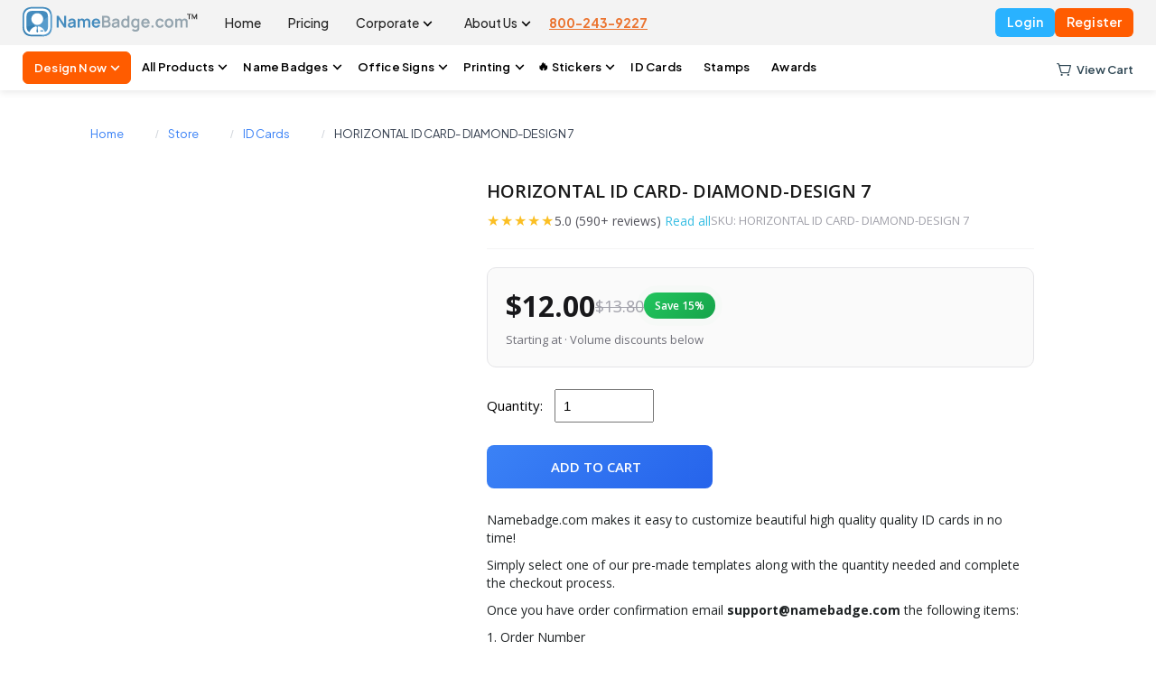

--- FILE ---
content_type: text/html; charset=utf-8
request_url: https://www.namebadge.com/store/id-cards/horizontal-id-card-diamonddesign-7
body_size: 28762
content:


	




 
	
 
	
 
	
 
	


<!doctype html>
<html lang="en">
<head>
    <meta charset="utf-8">
    <meta name="viewport" content="width=device-width, initial-scale=1.0, maximum-scale=1.0,user-scalable=0"/>
    <meta http-equiv="X-UA-Compatible" content="IE=Edge;chrome=1" >
    <meta name="google-site-verification" content="MpEwm6uO_bmT7kAgTGZJ67wBQagyGUF8UlwlsH5vIxQ" />
    <meta name="google-site-verification" content="aBkBjfOZiFc_V2q3z55Cgx0tdUmQffcoyL8N9M8sB-s" />
	<meta name="msvalidate.01" content="608DCCE55B493B60D250D229EF0B5C0A" />
    <meta http-equiv="x-ua-compatible" content="IE=9">
            
   
          <title>HORIZONTAL ID CARD- DIAMOND-DESIGN 7</title>
      
    <meta http-equiv="content-type" content="text/html;charset=utf-8" />
    
    <meta name="description" content="Namebadge.com makes it easy to customize beautiful high quality quality ID cards in no time!

Simply select one of our pre-made templates along with the..." />
          <meta name="keywords" content="Id Cards, Identification Card, Personlized ID Card, Security Card" />
         
    
     
    <meta property="og:locale" content="en_US">
        <meta property="og:type" content="product">
                     
                    <!-- Open Graph -->
                <meta property="og:title" content="HORIZONTAL ID CARD- DIAMOND-DESIGN 7">
                <meta property="og:description" content="Namebadge.com makes it easy to customize beautiful high quality quality ID cards in no time!

Simply select one of our pre-made templates along with the quantity needed and complete the checkout process. 

Once you have order confirmation email support@namebadge.com the following items:

1. Order Number
2. Names List - Send an Excel spreadsheet using 2 separate columns for names and titles (if any).
3. Employee Photos - Save the file name as the name of the person in the photo.
4. Company Logo - Send the best quality logo that you have in either JPG or PNG format.

Our design team will layout the cards and send you a proof for approval prior to producing the order.

All cards come hole punched. For ID card holders and laynards click here: https://www.namebadge.com/store/badge-accessories/



Layouts for premade designs are final and can not be modified. 

We can adjust the color of the design to match logo if requested. Color adjustment fee of $10 per order will be applied.

*If you need a custom design ID card please email support@namebadge.com to set up an order.

">
                <meta property="og:image" content="https://media.namebadge.com/live/images/products/242/242.png">
                <meta property="og:site_name" content="NameBadge.com">
                <meta property="og:url" content="https://www.namebadge.com/store/id-cards/horizontal-id-card-diamonddesign-7">

                <!-- Twitter Card -->
                <meta name="twitter:card" content="https://media.namebadge.com/live/images/products/242/242.png">
                <meta name="twitter:title" content="HORIZONTAL ID CARD- DIAMOND-DESIGN 7">
                <meta name="twitter:description" content="Namebadge.com makes it easy to customize beautiful high quality quality ID cards in no time!

Simply select one of our pre-made templates along with the quantity needed and complete the checkout process. 

Once you have order confirmation email support@namebadge.com the following items:

1. Order Number
2. Names List - Send an Excel spreadsheet using 2 separate columns for names and titles (if any).
3. Employee Photos - Save the file name as the name of the person in the photo.
4. Company Logo - Send the best quality logo that you have in either JPG or PNG format.

Our design team will layout the cards and send you a proof for approval prior to producing the order.

All cards come hole punched. For ID card holders and laynards click here: https://www.namebadge.com/store/badge-accessories/



Layouts for premade designs are final and can not be modified. 

We can adjust the color of the design to match logo if requested. Color adjustment fee of $10 per order will be applied.

*If you need a custom design ID card please email support@namebadge.com to set up an order.

">
                <meta name="twitter:image" content="https://media.namebadge.com/live/images/products/242/242.png">
                                
                 
	<meta name='csrf-token' content='16f2e398c65a3284728bce9fd3a5664fe3f597d74a4e1773'>
	<meta http-equiv='content-language' content='en-gb'>
           <script type="54f85ae6ccc976e9e45a58cb-text/javascript">
       var CUSTOM_BG_ARR = '[{"name":"28","image":"976111318.png"},{"name":"5","image":"1645481587.png"},{"name":"3","image":"59315758.png"},{"name":"29","image":"166612539.png"},{"name":"30","image":"1456279893.png"},{"name":"35","image":"603839494.png"},{"name":"36","image":"1396078023.png"},{"name":"31","image":"1480653648.png"},{"name":"14","image":"2109999836.png"},{"name":"15","image":"565797731.png"},{"name":"33","image":"515984831.png"},{"name":"6","image":"889618518.png"},{"name":"2","image":"93508659.png"},{"name":"21","image":"1124434787.png"},{"name":"22","image":"421272629.png"},{"name":"26","image":"187639793.png"},{"name":"25","image":"222863546.png"},{"name":"27","image":"1039344929.png"},{"name":"7","image":"829814654.png"},{"name":"9","image":"739997957.png"},{"name":"13","image":"745092390.png"},{"name":"32","image":"1359195041.png"},{"name":"37","image":"1412557747.png"},{"name":"11","image":"543315838.png"},{"name":"17","image":"1901633729.png"},{"name":"19","image":"493604720.png"},{"name":"12","image":"1907179418.png"},{"name":"34","image":"754222525.png"},{"name":"4","image":"246509596.png"},{"name":"8","image":"1018907907.png"},{"name":"1","image":"1983900711.png"},{"name":"23","image":"656619608.png"},{"name":"18","image":"891676011.png"},{"name":"20","image":"1845231714.png"},{"name":"16","image":"1699861600.png"},{"name":"24","image":"670514168.png"},{"name":"Dark Wood Grain","image":"167952868.png"},{"name":"GreyWood","image":"344583040.png"},{"name":"Light Grey","image":"385853658.png"},{"name":"Black Stripe","image":"820829666.png"},{"name":"Landscape Trees","image":"1624008059.png"}]';  
   </script>

<!-- Google Tag Manager -->
<!-- <script>(function(w,d,s,l,i){w[l]=w[l]||[];w[l].push({'gtm.start':
new Date().getTime(),event:'gtm.js'});var f=d.getElementsByTagName(s)[0],
j=d.createElement(s),dl=l!='dataLayer'?'&l='+l:'';j.async=true;j.src=
'https://www.googletagmanager.com/gtm.js?id='+i+dl;f.parentNode.insertBefore(j,f);
})(window,document,'script','dataLayer','GTM-WZFJCP9X');</script> -->
<!-- End Google Tag Manager -->

<!-- Google Tag Manager CORRECT NB-->
<script type="54f85ae6ccc976e9e45a58cb-text/javascript">(function(w,d,s,l,i){w[l]=w[l]||[];w[l].push({'gtm.start':
new Date().getTime(),event:'gtm.js'});var f=d.getElementsByTagName(s)[0],
j=d.createElement(s),dl=l!='dataLayer'?'&l='+l:'';j.async=true;j.src=
'https://www.googletagmanager.com/gtm.js?id='+i+dl;f.parentNode.insertBefore(j,f);
})(window,document,'script','dataLayer','GTM-PCHK7QR');</script>
<!-- End Google Tag Manager -->

<link rel="icon" type="image/png" href="/images/favicon.png?v=109">
<link rel="stylesheet" type="text/css" href="/css/main_new.css?v=109"/>

<!-- Google Schema.org Default Code!-->
  <script type='application/ld+json'> 
{
  "@context": "http://www.schema.org",
  "@type": "WebSite",
  "name": "NameBadge.com",
  "description": "NameBadge.com - Full color custom name badges! Online Design Tool, Free Shipping, Easiest way to order! - www.namebadge.com",
  "alternateName": "NameBadge.com",
  "url": "https://www.namebadge.com/store"
}
 </script>
 
<script type='application/ld+json'>
{
  "@context": "http://www.schema.org",
  "@type": "localbusiness",
  "name": "NameBadge.com",
   "telephone": "(800) 243-9227",
  "url": "https://www.namebadge.com/store",
  "logo": "https://www.namebadge.com/images/nb_logo.svg",
  "image": "https://www.namebadge.com/images/home_image/img-3.png",
  "pricerange": "$$",
  "description": "NameBadge.com - Full color custom name badges! Online Design Tool, Free Shipping, Easiest way to order! - www.namebadge.com",
  "address": {
    "@type": "PostalAddress",
    "streetAddress": "12240 SW 53rd Street, Suite 511",
    "addressLocality": "Cooper City",
    "addressRegion": "FL",
    "postalCode": "33330",
    "addressCountry": "USA"
  },
  "geo": {
    "@type": "GeoCoordinates",
    "longitude": "-81.4639835",
    "latitude": "27.7567667"
  },
  "contactPoint": {
    "@type": "PostalAddress",
    "contactType": "Customer Service",
    "telephone": "(800) 243-9227"
 },
 "aggregateRating" : {
    "@type" : "AggregateRating",
    "ratingValue" : "5",
    "bestRating" : "5",
    "worstRating" : "1",
    "ratingCount" : "590"
  }
 
  
}
 
</script>
<script type='application/ld+json'> 
{
  "@context": "http://www.schema.org",
  "@type": "professionalService",
  "name": "NameBadge.com",
  "url": "https://www.namebadge.com/store",
  "logo": "https://www.namebadge.com/images/nb_logo.svg",
  "image": "https://www.namebadge.com/images/home_image/img-3.png",
  "alternateName": "NameBadge.com",
    "priceRange" : "$$",
  "telephone": "(800) 243-9227",
  "description": "NameBadge.com - Full color custom name badges! Online Design Tool, Free Shipping, Easiest way to order! - www.namebadge.com",
  "address": {
    "@type": "PostalAddress",
    "streetAddress": "12240 SW 53rd Street, Suite 511",
    "addressRegion": "FL",
    "postalCode": "33330",
    "addressCountry": "USA"
  },
"aggregateRating" : {
    "@type" : "AggregateRating",
    "ratingValue" : "5",
    "bestRating" : "5",
    "worstRating" : "1",
    "reviewCount" : "150"
  },
   "openingHoursSpecification": [
        {
            "@context": "https://schema.org",
            "@type": "OpeningHoursSpecification",
            "dayOfWeek": "Saturday",
            "opens": "10:00AM - 2:00PM EST"
         
        },
		{
            "@context": "https://schema.org",
            "@type": "OpeningHoursSpecification",
            "dayOfWeek": "Sunday",
            "opens": "CLOSED"
            
        },
 
        {
            "@context": "https://schema.org",
            "@type": "OpeningHoursSpecification",
            "dayOfWeek": "Monday",
            "opens": "9:00AM - 6:30PM EST"
            
        },
        {
            "@context": "https://schema.org",
            "@type": "OpeningHoursSpecification",
            "dayOfWeek": "Tuesday",
            "opens": "9:00AM - 6:30PM EST"
            
        },
        {
            "@context": "https://schema.org",
            "@type": "OpeningHoursSpecification",
            "dayOfWeek": "Wednesday",
            "opens": "9:00AM - 6:30PM EST"
            
        },
        {
            "@context": "https://schema.org",
            "@type": "OpeningHoursSpecification",
            "dayOfWeek": "Thursday",
            "opens": "9:00AM - 6:30PM EST"
            
        },
        {
            "@context": "https://schema.org",
            "@type": "OpeningHoursSpecification",
            "dayOfWeek": "Friday",
            "opens": "9:00AM - 6:30PM EST"
           
        }],
"sameAs" : [
    "https://www.facebook.com/NameBadgesInc",
     "https://www.pinterest.com/namebadgesinc/",
     "https://www.instagram.com/namebadgesinc/"
],
  "geo": {
    "@type": "GeoCoordinates",
    "latitude": "27.7567667",
    "longitude": "-81.4639835"
  }
}
 </script>
 <!-- END Google Schema.org Default Code!-->
   
  
    <!-- END Google Schema.org Default Code!-->

    <!-- Global site tag (gtag.js) - Google AdWords: 1031203890 -->
    <script async src="https://www.googletagmanager.com/gtag/js?id=G-4PZHDG4GDG" type="54f85ae6ccc976e9e45a58cb-text/javascript"></script>
    <script type="54f85ae6ccc976e9e45a58cb-text/javascript">
    window.dataLayer = window.dataLayer || [];
    function gtag(){dataLayer.push(arguments);}
    gtag('js', new Date());
    gtag('config', 'G-4PZHDG4GDG');
    </script>

    <!-- <script type="text/javascript">
    (function(a,e,c,f,g,h,b,d){var k={ak:"1031203890",cl:"ddLhCI_G1X8Qstjb6wM",autoreplace:"(800) 243-9227"};a[c]=a[c]||function(){(a[c].q=a[c].q||[]).push(arguments)};a[g]||(a[g]=k.ak);b=e.createElement(h);b.async=1;b.src="//www.gstatic.com/wcm/loader.js";d=e.getElementsByTagName(h)[0];d.parentNode.insertBefore(b,d);a[f]=function(b,d,e){a[c](2,b,k,d,null,new Date,e)};a[f]()})(window,document,"_googWcmImpl","_googWcmGet","_googWcmAk","script");
    </script> -->

    <!-- Facebook Pixel Code -->

    <script type="54f85ae6ccc976e9e45a58cb-text/javascript">
    !function(f,b,e,v,n,t,s)
    {if(f.fbq)return;n=f.fbq=function(){n.callMethod?
    n.callMethod.apply(n,arguments):n.queue.push(arguments)};
    if(!f._fbq)f._fbq=n;n.push=n;n.loaded=!0;n.version='2.0';
    n.queue=[];t=b.createElement(e);t.async=!0;
    t.src=v;s=b.getElementsByTagName(e)[0];
    s.parentNode.insertBefore(t,s)}(window, document,'script',
    'https://connect.facebook.net/en_US/fbevents.js');
    fbq('init', '656988444760632');
    fbq('track', 'PageView');
    </script>
    <noscript><img height="1" width="1" style="display:none"
    src="https://www.facebook.com/tr?id=656988444760632&ev=PageView&noscript=1" alt="Facebook"
    /></noscript>
    <!-- End Facebook Pixel Code -->


    <script type="54f85ae6ccc976e9e45a58cb-text/javascript">
    var PAUL_IDCARD = '12.75';
    var BACKGROUND_STANDERD_PRICE = '8.49';
    var BACKGROUND_PREMIUM_PRICE = '11.99';
    var BACKGROUND_CUSTOM_PRICE = '10.99';
    var BACKGROUND_STANDERD_WOOD_PRICE = '10.99';
    var SIZE_1_3_PRICE = '0';
    var SIZE_1_2_PRICE = '.35';
    var SIZE_2_3_PRICE = '.55';
    var SIZE_OVL_PRICE = '.35';
    var FASTENER_MAGNET_PRICE = '1.5';
    var FASTENER_PIN_PRICE = '.5';
    var FASTENER_SWIVEL_CLIP_PRICE = '0.75';
    var FASTENER_POCKET_CLIP_PRICE = '1.5';
    var FASTENER_MILITARY_POST_PRICE = '1';
    var FRAME_NO_FRAME_PRICE = '0';
    var FRAME_SILVER_PRICE = '2.85';
    var FRAME_GOLD_PRICE = '2.85';
    var FRAME_BLACK_PRICE = '2.85';
    var FRAME_ROSEGOLD_PRICE = '2.85';
    var DOME_EACH_PRICE = '3.75';
    var NAME_PLATE_BACKGROUND_STANDARD_PRICE = '12.45';
    var NAME_TAG_BACKGROUND_STANDARD_PRICE = '10.45';
    var NAME_PLATE_NONE_HOLDER_PRICE = '0';
    var NAME_PLATE_HOLDER_GOLD_PRICE = '9';
    var NAME_PLATE_HOLDER_SILVER_PRICE = '9';
    var NAME_PLATE_HOLDER_BLACK_PRICE = '9';
    var WALL_PLATE_NONE_HOLDER_PRICE = '0';
    var WALL_PLATE_HOLDER_SILVER_PRICE = '9';
    var WALL_PLATE_HOLDER_GOLD_PRICE = '9';
    var WALL_PLATE_HOLDER_BLACK_PRICE = '9';
    var METAL_TAG_HOLDER_GOLD_PRICE = '2.55';
    var METAL_TAG_HOLDER_SILVER_PRICE = '2.55';
    var SIZE_2_8_NAMEPLATE_PRICE = '2';
    var SIZE_2_10_NAMEPLATE_PRICE = '3.00';
    var SIZE_12_238_METALTAG_PRICE = '2.5';
    var SIZE_58_212_METALTAG_PRICE = '2.5';
    var SIZE_58_2121_METALTAG_PRICE = '2.5';
    var SIZE_2_10_PRICE = '24.99';
    var SIZE_4_8_PRICE = '28.99';
    var SIZE_6_6_PRICE = '35.99';
    var SIZE_8_8_PRICE = '42.99';
    var OFFICE_HOLDER_BLACK_PRICE = '0';
    var FRAME_BLING_PRICE = '8';
    var SIZE_1_2_BLING_PRICE = '8.5';
    var SIZE_OVL_BLING_PRICE = '8.5';
    var SIZE_1_3_BLING_PRICE = '8.5';
    var BACKGORUND_CHALKBOARD_PRICE = '9.5';
    var SIZE_075_187_STAMP_PRICE = '3.8';
    var SIZE_1_25_STAMP_PRICE = '4.7';
    var SIZE_037_275_STAMP_PRICE = '3.2';
    var SIZE_1_325_STAMP_PRICE = '4.85';
    var BACKGORUND_STAMPTOOL_PRICE = '18.5';
    var SIZE_2_8_GLOSSY_NAMEPLATE_PRICE = '11.5';
    var SIZE_3_8_GLOSSY_NAMEPLATE_PRICE = '12.5';
    var SIZE_2_10_GLOSSY_NAMEPLATE_PRICE = '13.5';
    var SIZE_3_10_GLOSSY_NAMEPLATE_PRICE = '14.5';
    var BACKGORUND_GLOSSY_NAMEPLATE_PRICE = '12.5';

    var BACKGORUND_REAL_WOOD_PRICE = '13.45';
    // for new custom bg
    var BACKGROUND_CUSTOM_NEW_PRICE = '10.99';

    var SIZE_1_3_SOLID_METAL_PRICE = '1.5';
    var SIZE_15_3_SOLID_METAL_PRICE = '2.0';
    var BACKGROUND_SOLID_METAL_PRICE = '11';

    </script>

       <script type="54f85ae6ccc976e9e45a58cb-text/javascript" src="/js/jquery-1.5.1.min.js"></script>
 
        <link rel="stylesheet" type="text/css" href="/css/main.css?v=109"/>
    <link rel="stylesheet" type="text/css" href="/css/accessories.css"/>
    <link rel="stylesheet" type="text/css" href="/css/base/jquery.ui.all.css">
	  <link rel="stylesheet" type="text/css" href="/css/badge.css"/>
    <link rel="stylesheet" type="text/css" href="/css/home.css?v=109"/>
    <link rel="stylesheet" type="text/css" href="/css/product.css?v=109"/>
    <link rel="stylesheet"  href="/css/lightslider.css"/>
    <!-- Category Page Redesign CSS - DISABLED FOR TESTING - Uncomment when ready -->
    <!-- <link rel="stylesheet" type="text/css" href="/css/category-redesign.css?v=109"/> -->
	<Style>
		.description P{margin-top:0;}
		.breadcrumb { margin-bottom: 15px;}
		/* .rspstruct_bg {
			background: -webkit-linear-gradient(rgba(255,255,255,1) 0%, rgba(255,255,255,1) 765px, rgba(242,243,245,1) 500px, rgba(242,243,245,1) 500px);
			background: -o-linear-gradient(rgba(255,255,255,1) 0%, rgba(255,255,255,1) 765px, rgba(242,243,245,1) 500px, rgba(242,243,245,1) 500px);
			background: linear-gradient(rgba(255,255,255,1) 0%, rgba(255,255,255,1) 765px, rgba(242,243,245,1) 500px, rgba(242,243,245,1) 500px);} */
		.bliing_design .col-6{align-self: flex-start;}
		.page-category_products .rspstruct .advancedStreatchChild .tab2 li.item{width: 25%;}
		.rspstruct .column2 .advancedStreatchChild .tab2{width: 100%;}

		.qualityPrices {
			    background: white;
			}
		.quantityDetails input {
			    padding: 8px;
			    min-width: 90px;
			    font-size: 15px;
			    margin-left: 10px;
			}
		.quantityDetails label {
			    font-size: 15px;
			}
		.quantityDetails{padding: 0 !important;margin: 10px 0 ;width: auto !important;}
		/* .page-category_products .rspstruct .advancedStreatchChild .tab2 li.item .padd-20 a{min-height: 200px;}
		.page-category_products .rspstruct .tab2 li.item .box-content{box-shadow: none;border: none;} */
		/* .lSSlideWrapper.usingCss li img {width: 100%;} */


		@media only screen and (max-width: 1280px){
			.proDetails .advancedStreatchChild .container{
			    width: 1024px;
			}
		}
	</style>
<link rel="stylesheet" type="text/css" href="/css/font-awesome.css"/>


<link href="https://fonts.googleapis.com/css?family=Open+Sans:400,600,700&display=swap" rel="stylesheet">
    
        <link rel="stylesheet" type="text/css" href="/css/responsive.css?v=109"/>
       
     
    
    <link rel="stylesheet" type="text/css" href="/css/hide.css?v=109"/>

    

    <!-- Canonical URl -->    
        <link rel="canonical" href="https://www.namebadge.com/store/id-cards/horizontal-id-card-diamonddesign-7" />
    
    <script src="https://js.gleam.io/oi-zFjc10wa.js" async type="54f85ae6ccc976e9e45a58cb-text/javascript"></script>
    <script type="54f85ae6ccc976e9e45a58cb-text/javascript" src="/css/js/jquery/doubletaptogo.js"></script>
    <script type="54f85ae6ccc976e9e45a58cb-text/javascript" src="/css/js/jquery/jquery.touch-mouse.js"></script>
    <script type="54f85ae6ccc976e9e45a58cb-text/javascript" src="/css/js/jquery/jquery.ui.touch-punch.js"></script>

     <!-- Google tag (gtag.js) -->
        <script async src="https://www.googletagmanager.com/gtag/js?id=G-ESSB0Y0DDJ" type="54f85ae6ccc976e9e45a58cb-text/javascript"></script>
        <script type="54f85ae6ccc976e9e45a58cb-text/javascript">
        window.dataLayer = window.dataLayer || [];
        function gtag(){dataLayer.push(arguments);}
        gtag('js', new Date());

        gtag('config', 'G-ESSB0Y0DDJ');
        </script>
		<script type="54f85ae6ccc976e9e45a58cb-text/javascript">
		 // alert($('meta[name="csrf-token"]').attr('content'));
			$.ajaxSetup({
				headers: {
					'X-CSRF-TOKEN': $('meta[name="csrf-token"]').attr('content')	
				}
			});
		</script>
        
        <!-- Start Retention.com script -->
        <script type="54f85ae6ccc976e9e45a58cb-text/javascript">
            !function(){var geq=window.geq=window.geq||[];if(geq.initialize) return;if (geq.invoked){if (window.console && console.error) {console.error("GE snippet included twice.");}return;}geq.invoked = true;geq.methods = ["page", "suppress", "track", "doNotTrack", "trackOrder", "identify", "addToCart", "callBack", "event"];geq.factory = function(method){return function(){var args = Array.prototype.slice.call(arguments);args.unshift(method);geq.push(args);return geq;};};for (var i = 0; i < geq.methods.length; i++) {var key = geq.methods[i];geq[key] = geq.factory(key);} geq.load = function(key){var script = document.createElement("script");script.type = "text/javascript";script.async = true; if (location.href.includes("vge=true")) {script.src = "https://s3-us-west-2.amazonaws.com/jsstore/a/" + key + "/ge.js?v=" + Math.random();} else {script.src = "https://s3-us-west-2.amazonaws.com/jsstore/a/" + key + "/ge.js";} var first = document.getElementsByTagName("script")[0];first.parentNode.insertBefore(script, first);};geq.SNIPPET_VERSION = "1.6.1";
            geq.load("4X0HGJ8");}();
        </script>
        <script type="54f85ae6ccc976e9e45a58cb-text/javascript">
        // Track page view
        if (typeof geq !== 'undefined') {
            geq.page();
            console.log('[Retention] geq.page() called');
        }

        // Track active on site event
        (function() {
            var trackActive = function() {
                if (typeof geq !== 'undefined' && typeof geq.event === 'function') {
                    console.log('[Retention] Firing active_on_site event');
                    geq.event('active_on_site');
                    console.log('[Retention] active_on_site event fired');
                } else {
                    setTimeout(trackActive, 100);
                }
            };
            trackActive();
        })();
        </script>
                <!-- End Retention.com script -->

</head>

<body id="nb-body" class="body_rspstruct" >

<!-- end loader -->

<script type="54f85ae6ccc976e9e45a58cb-text/javascript">
    function onClickMobileNav(){
        var el = document.getElementById('mobile-hide-show-menu');
        if (el.classList.contains("mobile-nav")) { el.classList.remove("mobile-nav");
        } else { document.body.classList.add('body-overflow');
            
            el.classList.add("mobile-nav"); }
    } 
</script>

<header id="header" class="header-sec">
  <div class="header-top no_border">
    <div class="container">

      <div class="menu-toggle">
        <span></span>
        <span></span>
        <span></span>
      </div>

      <div class="nb-logo">
        <a href="/">
          <img src="/images/new_imgs/nb-logo.svg" alt="nb-logo" />
        </a>
      </div>
      
      <div class="menu">
        <ul>
          <li>
            <a href="/">Home</a>
          </li>
          <li>
            <a href="/pricing">Pricing</a>
          </li>
          <li>
            <div class="self-d-link dropdown dropdown-simple">
              <a class="dropdown-btn" href="javascript:void(0);">Corporate</a>
              <div class="self-dropdown dropdown-menu closed">
                <ul>
                  <li><a href="/corporate"
                      class="">Corporate Purchases</a></li>
                  <li><a href="/quote"
                      class="">Request a Quote</a></li>
                  <li><a href="/samples"
                      class="">Request Samples</a></li>
                  <li><a href="/company-templates"
                      class="">Search Companies</a>
                  </li>
                </ul>
              </div>
            </div>
          </li>
          <li>
            <div class="self-d-link dropdown dropdown-simple">
              <a class="dropdown-btn" href="javascript:void(0);">About Us</a>
              <div class="self-dropdown dropdown-menu closed">
                <ul>
                  <li><a href="/contact"
                      class="">Contact Us</a></li>
                  <li><a href="/faq"
                      class="">FAQ’s</a></li>
                  <li><a href="/how-its-made"
                      class="">How It’s Made</a></li>
                  <li><a href="/gallery"
                      class="">Gallery</a></li>
                </ul>
              </div>
            </div>
          </li>
        </ul>
      </div>

      <div class="call-num">
        <!-- <i class="nbicon-phone"></i>
        Call us -->
        <a href="tel:800-243-9227">800-243-9227</a>
      </div>

              <div class="login-action">
          <div class="self-d-link login-dropdown"> <!-- dropdown -->
                          <a class="dropdown-btn btn" id="btnHomeLogin" href="javascript:void(0);">Login</a>
                       
            <div class="self-dropdown dropdown-menu closed" id="modalHomeLogin">
              <div class="self-content">

                <h2 id="modalTitle">Login to Namebadge</h2>
                <form action="" method="post" class="login-form-mobile">
                  <div class="form-group">
                    <div class="form-field">
                      <input type="text" name="_username" placeholder="Email" value="" class="form-control" id="modal_email" autocomplete="off" onkeyup="if (!window.__cfRLUnblockHandlers) return false; _onMBKeyup('email')" data-cf-modified-54f85ae6ccc976e9e45a58cb-="" />
                    </div>
                  </div>

                  <div class="form-group" style="margin-bottom: 10px;" >
                    <div class="login-pass form-field">
                      <input type="password" name="_password" id="modal_password" placeholder="Password" value="" class="form-control" autocomplete="off" onkeyup="if (!window.__cfRLUnblockHandlers) return false; _onMBKeyup('password')" data-cf-modified-54f85ae6ccc976e9e45a58cb-="" />
                      <span class="eye-icon-login"><img id="modal_password_src" class="close-eye-icon" src="/images/close-eye.svg" onclick="if (!window.__cfRLUnblockHandlers) return false; showHideModPassword1()" alt="close eye icon" data-cf-modified-54f85ae6ccc976e9e45a58cb-="" /></span>
                    </div>
                  </div>

                  <div class="error-msg-login" id='loginErrorMessage'></div>
                  
                  <div class="my_link_forgot">
                    <a href="/forgot">Forget Password? <span>Recover</span></a>
                  </div>
                  <div class="form-group form-btns">
                    <div class="form-field">
                      <input class="btn" type="submit" id="mobile_submit_btn" name="login" value="Login" disabled />
                    </div>
                  </div>
                </form>

              </div>
            </div>
          </div>
          <a class="btn btn-orange" href="/register" onclick="if (!window.__cfRLUnblockHandlers) return false; gtag_report_conversion(window.location.href);" data-cf-modified-54f85ae6ccc976e9e45a58cb-="">Register</a>
          <script type="54f85ae6ccc976e9e45a58cb-text/javascript">
            function gtag_report_conversion(url) {
              gtag('event', 'conversion', {
                'send_to': 'AW-1031203890/8yK6CM3irMIZELLY2-sD',
                'value': 1.0,
                'currency': 'USD',
                'event_callback': url
              });
              return false;
            }
          </script>

        </div>
      
      
      
        <!-- <div id="mobile-login-modal"  class="mobi-login-modal mb-login-modal" style="visibility:hidden; opacity:0;">
          <div class="modal__content">
          <div class="model-close-btn-wrap">
          <a href="javascript:void(0);" class="modal__close" onClick="hideMBLoginModal();"><img src="/images/close-btn.svg" alt="close-icon"/></a>
          </div>
              <h2 id="modalTitle">Login to Namebadge</h2>

              <div class="error-msg-login"></div>
              
              <form action="" method="post" class="login-form-mobile">
                  <input type="text"  name="_username" placeholder="Email" value="" class="" id="modal_email"       autocomplete="off" onkeyup="_onMBKeyup('email')" /> 

                  <div class="login-pass">
                  <input type="password" name="_password" id="modal_password" placeholder="Password" value="" class="" autocomplete="off" onkeyup="_onMBKeyup('password')"/>
                  <span class="eye-icon-login"><img id="modal_password_src" class="close-eye-icon" src="/images/close-eye.svg" onclick="showHideModPassword1()" alt="close eye icon"/></span>
                  </div>

                  <div class="my_link_forgot"><a href="/forgot">Forget Password? <span>Recover</span></a></div>
                  <input type="submit" id="mobile_submit_btn" name="login" value="login" />
              </form>
          </div>
      </div> -->
      


    </div>
  </div>

  

  <div class="header-menu no_border ">
    <div class="container">
      <div class="submenu-overlay"></div>
      <div class="submenu">
        <ul>
          <li class="mobile-menu">
            <a href="/">Home</a>
          </li>
          <li class="design-menu">
            <div class="dropdown">
              <a class="dropdown-btn" href="javascript:void(0);">Design Now</a>
              <div class="dropdown-menu closed">

                <div class="cat-list">
                  <div class="col-row">
                    <div class="col100">
                      <div class="catmenu">
                        <h3>Design</h3>
                        <ul>
                                                      <li data-id="1" data-name="Premium Name Tags"
                              data-image="premium_name_tags.png" data-description="Upgrade your look with Premium Name Tags">
                              <a href="/badges">Premium Name Tags</a>
                            </li>
                                                      <li data-id="2" data-name="Plastic Name Tags"
                              data-image="palstic_name_tags.png" data-description="Create custom magnetic name badges!">
                              <a href="/badges">Plastic Name Tags</a>
                            </li>
                                                      <li data-id="3" data-name="Executive Metal Name Tags"
                              data-image="executive_metal.png" data-description="Identify employees and are an important part of today business world">
                              <a href="/solid-metal">Executive Metal Name Tags <img class="popular-img" src="/images/new_imgs/new.png" alt="Hot" /> </a>
                            </li>
                                                      <li data-id="4" data-name="Chalkboard Badges"
                              data-image="chalkboard_badges.png" data-description="Upgrade your professional look with Chalkboard Badges">
                              <a href="/chalkboard">Chalkboard Badges</a>
                            </li>
                                                      <li data-id="5" data-name="Metal Engraved Badges"
                              data-image="metal_name_tags.png" data-description="Upgrade your professional look with Metal Engraved Name Tags">
                              <a href="/store/engraved-metal-name-tags">Metal Engraved Badges</a>
                            </li>
                                                      <li data-id="6" data-name="Office / Wall Signs"
                              data-image="prod_office.png" data-description="Customized wall and office signs that stand out!">
                              <a href="/office_signs">Office / Wall Signs</a>
                            </li>
                                                      <li data-id="7" data-name="Bling Name Badges"
                              data-image="bling_badges.png" data-description="Add a touch of sparkle to your events with our stylish bling badges.">
                              <a href="/blingbadges">Bling Name Badges</a>
                            </li>
                                                      <li data-id="8" data-name="Desk and Wall Plates"
                              data-image="desk_and_wall.png" data-description="Organize and display names and titles with our professional desk and wall plates. ">
                              <a href="/nameplate_designs">Desk and Wall Plates</a>
                            </li>
                                                      <li data-id="9" data-name="Self Inking Stamps"
                              data-image="design_self_inking_stamp.png" data-description="Clearly mark our paperwork and stand out with our high-quality self-inking stamps.">
                              <a href="/stamptool">Self Inking Stamps</a>
                            </li>
                                                      <li data-id="10" data-name="Real Wood Badges"
                              data-image="real_wood_name_tags.png" data-description="Upgrade your professional look with Real Wood Badges">
                              <a href="/real_wood">Real Wood Badges</a>
                            </li>
                                                      <li data-id="11" data-name="Glossy Name Plates"
                              data-image="design_glossy.png" data-description="Add a touch of sophistication with our glossy nameplates designed for high-visibility areas.">
                              <a href="/glossy_nameplates">Glossy Name Plates</a>
                            </li>
                                                  </ul>
                      </div>
                    </div>
                  </div>
                </div>

                <div class="cat-info">
                  <div class="cat-card">
                    <div class="cat-card-img">
                      <img id="itemImage" src="/images/new_imgs/kw.png" alt="kw" />
                    </div>
                    <h2 id="itemName">Premium Name Tags</h2>
                    <p id="itemDescription">Upgrade your professional look with premium custom name badges.</p>
                  </div>
                </div>
              </div>
            </div>
          </li>
          <li class="products">
            <div class="dropdown full">
              <a class="dropdown-btn" href="javascript:void(0);">All Products</a>
              <div class="dropdown-menu closed">

                <div class="cat-list">
                  <div class="col-row">

                    <div class="col25">
                      <div class="catmenu">
                        <span class="d-flex">
                          <h3>Name Badges <img class="popular-img"
                              src="/images/new_imgs/popular.png" alt="kw" /></h3>

                        </span>
                        <ul>
                                                      <!-- Design Your Custom NameTags -->
                            <li data-id="51" data-name="Standard Name Tags"
                              data-image="palstic_name_tags.png" data-description="">
                              <a href="/store/standard-name-badges">Standard Name Tags</a>
                              
                            </li>
                                                      <!-- Design Your Custom NameTags -->
                            <li data-id="52" data-name="Premium Name Tags"
                              data-image="premium_name_tags.png" data-description="">
                              <a href="/store/premium-name-badges">Premium Name Tags</a>
                              
                            </li>
                                                      <!-- Design Your Custom NameTags -->
                            <li data-id="53" data-name="Executive Metal Name Tags"
                              data-image="executive_metal.png" data-description="">
                              <a href="/store/executive-metal-name-tags">Executive Metal Name Tags</a>
                              
                            </li>
                                                      <!-- Design Your Custom NameTags -->
                            <li data-id="54" data-name="Bling Name Badges"
                              data-image="bling_badges.png" data-description="">
                              <a href="/store/bling-name-badges">Bling Name Badges</a>
                              
                            </li>
                                                      <!-- Design Your Custom NameTags -->
                            <li data-id="55" data-name="Chalkboard Name Tags"
                              data-image="chalkboard_badges.png" data-description="">
                              <a href="/store/chalkboard-name-tags">Chalkboard Name Tags</a>
                              
                            </li>
                                                      <!-- Design Your Custom NameTags -->
                            <li data-id="56" data-name="Real Wood Badges"
                              data-image="real_wood_name_tags.png" data-description="">
                              <a href="/store/real-wood-badges">Real Wood Badges</a>
                              
                            </li>
                                                      <!-- Design Your Custom NameTags -->
                            <li data-id="57" data-name="Metal Name Tags"
                              data-image="metal_name_tags.png" data-description="">
                              <a href="/store/metal-service-name-bars">Metal Name Tags</a>
                              
                            </li>
                                                      <!-- Design Your Custom NameTags -->
                            <li data-id="58" data-name="Custom Color Badges"
                              data-image="cutome_color_badge.png" data-description="">
                              <a href="/store/custom-color-badges">Custom Color Badges</a>
                              
                            </li>
                                                  </ul>
                      </div>
                    </div>

                    <div class="col25">
                      <div class="catmenu">
                        <h3>Office Signs</h3>
                        <ul>
                                                      <li data-id="71" data-name="Desk and Wall Plates"
                              data-image="desk_and_wall.png" data-description="Organize and display names and titles with our professional desk and wall plates.">
                              <a href="/store/desk-and-wall-plates">Desk and Wall Plates</a>
                            </li>
                                                      <li data-id="72" data-name="Glossy Name Plates"
                              data-image="design_glossy.png" data-description="Elevate the functionality and aesthetics of your workspace with our versatile Custom Office Signs.">
                              <a href="/store/glossy-name-plates">Glossy Name Plates</a>
                            </li>
                                                      <li data-id="73" data-name="Office Signs"
                              data-image="prod_office.png" data-description="Customized wall and office signs that stand out!">
                              <a href="/store/office-signs">Office Signs</a>
                            </li>
                                                  </ul>
                      </div>

                      <div class="catmenu">
                        <span class="d-flex">
                          <h3>Stickers & Labels <img class="popular-img" src="/images/new_imgs/popular.png" alt="Popular" /></h3>
                        </span>
                        <ul>
                                                      <li data-id="115" data-name="Die Cut Stickers"
                              data-image="Die-Cut.png" data-description="Custom die cut stickers in any shape - durable and versatile for any surface.">
                              <a href="https://stickerine.com/products/die-cut-stickers" target="_blank">Die Cut Stickers</a>
                            </li>
                                                      <li data-id="116" data-name="Holographic Stickers"
                              data-image="Holographic_Stickers.png" data-description="Eye-catching holographic stickers that catch the light in mesmerizing ways.">
                              <a href="https://stickerine.com/products/holographic-stickers" target="_blank">Holographic Stickers</a>
                            </li>
                                                      <li data-id="117" data-name="View All Stickers"
                              data-image="sticker.png" data-description="Browse our complete collection of custom stickers and labels.">
                              <a href="https://stickerine.com" target="_blank">View All Stickers</a>
                            </li>
                                                  </ul>
                      </div>
                    </div>

                    <div class="col25">
                      <div class="catmenu">
                        <h3>ID Cards</h3>
                        <ul>
                                                      <li data-id="111" data-name="ID Cards"
                              data-image="prod_id_card.png" data-description="Our durable ID cards provide secure identification and easy access">
                              <a href="/store/id-cards">ID Cards</a>
                            </li>
                                                      <li data-id="112" data-name="Event Passes"
                              data-image="event-passes.png" data-description="Enhance security and professionalism with our high-definition Custom ID Cards, perfect for businesses, events, and organizations.">
                              <a href="/store/event-passes">Event Passes</a>
                            </li>
                                                  </ul>
                      </div>

                      <div class="catmenu">
                        <h3>Printing</h3>
                        <ul>
                                                      <li data-id="81" data-name="Standard Banners"
                              data-image="banner_menu.png" data-description="Single-sided dependable retractable banner stand Two swing out, stabilizing feet">
                              <a href="/store/banners">Banners</a>
                            </li>
                                                      <li data-id="82" data-name="Standard Pull-Up Banners"
                              data-image="prod_banner.png" data-description="Create custom Banners and Banner Stands!">
                              <a href="/store/banners">Pull-Up Banners</a>
                            </li>
                                                  </ul>
                      </div>

                      <div class="catmenu">
                        <h3>Awards</h3>
                        <ul>
                                                      <li data-id="91" data-name="Awards & Plaques"
                              data-image="prod_award.png" data-description="Congratulate your team with awards and plaques!">
                              <a href="/store/awards-plaques">Awards & Plaques</a>
                            </li>
                                                  </ul>
                      </div>

                    </div>

                    <div class="col25">

                      <div class="catmenu">
                        <h3>Stamps</h3>
                        <ul>
                                                      <li data-id="101" data-name="Self Inking Stamps"
                              data-image="design_self_inking_stamp.png" data-description="Adding a personal touch has never been easier with our Self-Inking stamps! A custom stamp will save you time and money without sacrificing style.">
                              <a href="/store/self-inking-stamps">Self Inking Stamps</a>
                            </li>
                                                  </ul>
                      </div>

                      <div class="catmenu">
                        <h3>Accessories</h3>
                        <ul>
                                                      <li data-id="121" data-name="Name Badge Accessories"
                              data-image="nb_blank.png" data-description="Complete your professional look with our range of Name Badge Accessories, designed to provide both functionality">
                              <a href="/store/badge-accessories">Name Badge Accessories</a>
                            </li>
                                                      <li data-id="122" data-name="Magnets and Pins"
                              data-image="nb_fastner.png" data-description="Whether you need lanyards, magnets, extra pins, or clips, we offer a variety of options to suit your needs.">
                              <a href="/store/badge-accessories">Magnets and Pins</a>
                            </li>
                                                      <li data-id="123" data-name="Blank Name Tag Kits"
                              data-image="blank_namebages_set.png" data-description="Discover the flexibility and convenience of our Blank Name Badge Sets, perfect for creating reusable badges tailored to your needs.">
                              <a href="/store/blank-name-badge-sets">Blank Name Tag Kits</a>
                            </li>
                                                      <li data-id="124" data-name="Chalkboard Markers"
                              data-image="chalkboard_badges.png" data-description="Elevate your brands creativity with our versatile Chalkboard Name Tags, perfect for dynamic environments like food service, hospitality, and creative industries.">
                              <a href="/store/chalkboard-name-tags">Chalkboard Markers</a>
                            </li>
                                                      <li data-id="125" data-name="Our Sample Kit"
                              data-image="sample_pack1.png" data-description="Our sample pack is pefect for you! Enclosed are name badge samples that will provide you with an assortment of styles to review.">
                              <a href="/store/sample-pack">Our Sample Kit</a>
                            </li>
                                                  </ul>
                      </div>
                    </div>

                    
                  </div>

                  <a href="/store" class="btn btn-all-product">View all Products <i
                      class="nbicon-arrow"></i></a>

                </div>

                <div class="cat-info">
                  <div class="cat-card">
                    <div class="cat-card-img">
                      <img id="productImage" src="/images/new_imgs/name_badge_design.png"
                        alt="kw" />
                    </div>
                    <h2 id="productName">Design Your Custom NameTags</h2>
                    <div id="content-container">
                      <p id="productDesc">Upgrade your professional look with premium custom name badges.</p>
                    </div>
                    <div class="banner_btns" id="btn_start_design" style="margin-top: 25px;">
                      <a href="/badges" class="btn btn-orange">Start Designing</a>
                    </div>
                  </div>
                </div>
              </div>
            </div>
          </li>
          <li class="badges-menu">
            <div class="dropdown full">
              <a class="dropdown-btn" href="javascript:void(0);">Name Badges</a>
              <div class="dropdown-menu closed">

                <div class="prod_list col-row">

                  <div class="col20">
                    <a class="prod_i" href="/store/premium-name-badges">
                      <div class="prod_info">
                        <div class="prod_img">
                          <img class="img-responsive mrg_b_none"
                            src="/images/new_imgs/premium_name_tags.png?v=109" alt="Premium Name Badges" />
                        </div>
                      </div>
                      <h3>Premium Name Badges</h3>
                    </a>
                  </div>

                  <div class="col20">
                    <a class="prod_i" href="/store/standard-name-badges">
                      <div class="prod_info">
                        <div class="prod_img">
                          <img class="img-responsive mrg_b_none"
                            src="/images/new_imgs/palstic_name_tags.png?v=109" alt="Plastic Name Badges" />
                        </div>
                      </div>
                      <h3>Plastic Name Badges</h3>
                    </a>
                  </div>

                  <div class="col20">
                    <a class="prod_i" href="/store/bling-name-badges">
                      <div class="prod_info">
                        <div class="prod_img">
                          <img class="img-responsive mrg_b_none"
                            src="/images/new_imgs/bling_badges.png?v=109" alt="Bling Badges" />
                        </div>
                      </div>
                      <h3>Bling Name Badges</h3>
                    </a>
                  </div>

                  <div class="col20">
                    <a class="prod_i" href="/store/chalkboard-name-tags">
                      <div class="prod_info">
                        <div class="prod_img">
                          <img class="img-responsive mrg_b_none"
                            src="/images/new_imgs/chalkboard_badges.png?v=109" alt="Chalkboard Badges" />
                        </div>
                      </div>
                      <h3>Chalkboard Badges</h3>
                    </a>
                  </div>

                  <div class="col20">
                    <a class="prod_i" href="/store/engraved-metal-name-tags">
                      <div class="prod_info">
                        <div class="prod_img">
                          <img class="img-responsive mrg_b_none"
                            src="/images/new_imgs/metal_name_tags.png?v=109" alt="Metal Name Tags" />
                        </div>
                      </div>
                      <h3>Metal Name Tags</h3>
                    </a>
                  </div>

                  <div class="col20">
                    <a class="prod_i" href="/store/real-wood-badges">
                      <div class="prod_info">
                        <div class="prod_img">
                          <img class="img-responsive mrg_b_none"
                            src="/images/new_imgs/real_wood_name_tags.png?v=109"
                            alt="Real Wood Name Tags" />
                        </div>
                      </div>
                      <h3>Real Wood Name Tags</h3>
                    </a>
                  </div>

                  <div class="col20">
                    <a class="prod_i" href="/store/id-cards">
                      <div class="prod_info">
                        <div class="prod_img">
                          <img class="img-responsive mrg_b_none" src="/images/new_imgs/id_cards.png?v=109"
                            alt="ID Cards" />
                        </div>
                      </div>
                      <h3>ID Cards</h3>
                    </a>
                  </div>

                  <div class="col20">
                    <a class="prod_i" href="/store/desk-and-wall-plates">
                      <div class="prod_info">
                        <div class="prod_img">
                          <img class="img-responsive mrg_b_none" src="/images/desk_plates.png?v=109"
                            alt="Desks/Wall Plates" />
                        </div>
                      </div>
                      <h3>Name Plates</h3>
                    </a>
                  </div>

                  <div class="col20">
                    <a class="prod_i" href="/store/office-signs">
                      <div class="prod_info">
                        <div class="prod_img">
                          <img class="img-responsive mrg_b_none" src="/images/office_signs.png?v=109"
                            alt="Office Signs" />
                        </div>
                      </div>
                      <h3>Office Signs</h3>
                    </a>
                  </div>

                  <div class="col20">
                    <a class="prod_i" href="/store/awards-plaques">
                      <div class="prod_info">
                        <div class="prod_img">
                          <img class="img-responsive mrg_b_none" src="/images/awads.png?v=109"
                            alt="Awards & Plaques" />
                        </div>
                      </div>
                      <h3>Awards & Plaques</h3>
                    </a>
                  </div>

                  <div class="col40">
                    <a class="prod_i prod_corp-temp" href="/company-templates">
                      <div class="prod_info">
                        <div class="prod_img">
                          <img class="img-responsive mrg_b_none" src="/images/new_imgs/car_logo.png?v=109"
                            alt="Corporate Templates" />
                        </div>
                      </div>
                      <h3>Search Company Name Tag Templates</h3>
                    </a>
                  </div>

                </div>

              </div>
            </div>
          </li>
          <li class="offic-signs">
            <div class="dropdown">
              <a class="dropdown-btn" href="javascript:void(0);">Office Signs</a>
              <div class="dropdown-menu closed">

                <div class="cat-list">
                  <div class="col-row">

                    <div class="col100">
                      <div class="catmenu">
                        <h3>Office Signs</h3>
                        <ul>
                                                      <li data-id="16" data-name="Desk and Wall Plates"
                              data-image="desk_and_wall.png" data-description="Organize and display names and titles with our professional desk and wall plates.">
                              <a href="/nameplate_designs">Desk and Wall Plates</a>
                            </li>
                                                      <li data-id="17" data-name="Glossy Name Plates"
                              data-image="design_glossy.png" data-description="Elevate the functionality and aesthetics of your workspace with our versatile Custom Office Signs.">
                              <a href="/glossy_nameplates">Glossy Name Plates</a>
                            </li>
                                                      <li data-id="18" data-name="Office Signs"
                              data-image="prod_office.png" data-description="Customized wall and office signs that stand out!">
                              <a href="/office_signs">Office Signs</a>
                            </li>
                                                  </ul>
                      </div>
                    </div>

                  </div>
                </div>

                <div class="cat-info">
                  <div class="cat-card">
                    <div class="cat-card-img">
                      <img id="officeSignImage" src="/images/new_imgs/desk_and_wall.png"
                        alt="Desk Wall" />
                    </div>
                    <h2 id="officeSignName">Desk and Wall Plates</h2>
                    <p id="officeSignDesc">Upgrade your professional look with premium custom name badges.</p>
                  </div>
                </div>

              </div>
            </div>
          </li>
          <li class="printing">
            <div class="dropdown">
              <a class="dropdown-btn" href="javascript:void(0);">Printing</a>
              <div class="dropdown-menu closed">

                <div class="cat-list">
                  <div class="col-row">

                    <div class="col100">
                      <div class="catmenu">
                        <h3>Printing</h3>
                        <ul>
                                                      <li data-id="31" data-name="Banners"
                              data-image="banner_menu.png" data-description="Single-sided dependable retractable banner stand Two swing out, stabilizing feet">
                              <a href="/store/banners">Banners</a>
                            </li>
                                                      <li data-id="32" data-name="Pull-Up Banners"
                              data-image="prod_banner.png" data-description="Create custom Banners and Banner Stands!">
                              <a href="/store/banners">Pull-Up Banners</a>
                            </li>
                                                  </ul>
                      </div>
                    </div>

                  </div>
                </div>

                <div class="cat-info">
                  <div class="cat-card">
                    <div class="cat-card-img">
                      <img id="printingImage" src="/images/new_imgs/banner_menu.png" alt="kw" />
                    </div>
                    <h2 id="printingName">Printing</h2>
                    <p id="printingDesc">Upgrade your professional look with premium custom name badges.</p>
                  </div>
                </div>

              </div>
            </div>
          </li>

           <li class="stickers">
            <div class="dropdown full">
              <a class="dropdown-btn" href="javascript:void(0);"><span style="position: relative;left: -3px;top: -1px;">🔥</span> Stickers</a>
              <div class="dropdown-menu closed">

                <div class="cat-list">
                  <div class="col-row">

                    <div class="col100">
                      <div class="catmenu">
                        <h3>Stickers</h3>
                        <ul>
                                                      <li data-id="131" data-name="QR Code Stickers"
                              data-image="sticker.png" data-description="QR code stickers for business are a game-changer in modern marketing strategies.">
                              <a href="https://stickerine.com/products/qr-code-stickers" target="_blank">QR Code Stickers</a>
                            </li>
                                                      <li data-id="132" data-name="Die Cut Stickers"
                              data-image="Die-Cut.png" data-description="Durability is another key reason why custom die cut stickers are so popular.">
                              <a href="https://stickerine.com/products/die-cut-stickers" target="_blank">Die Cut Stickers</a>
                            </li>
                                                      <li data-id="133" data-name="Circle Stickers"
                              data-image="circle.png" data-description="When selecting circle stickers, look for materials that ensure longevity.">
                              <a href="https://stickerine.com/products/circle-stickers" target="_blank">Circle Stickers</a>
                            </li>
                                                      <li data-id="134" data-name="Square Stickers"
                              data-image="square.png" data-description="The custom square vinyl stickers are perfect for showcasing your logo or design.">
                              <a href="https://stickerine.com/products/square-stickers" target="_blank">Square Stickers</a>
                            </li>
                                                      <li data-id="135" data-name="Holographic Stickers"
                              data-image="Holographic_Stickers.png" data-description="Holographic stickers stand out because they catch the light in mesmerizing ways.">
                              <a href="https://stickerine.com/products/holographic-stickers" target="_blank">Holographic Stickers</a>
                            </li>
                                                      <li data-id="136" data-name="Heavy Duty Stickers"
                              data-image="Heavy_Duty_Stickers.png" data-description="Heavy duty stickers aren’t just durable; they’re also versatile.">
                              <a href="https://stickerine.com/products/heavy-duty-stickers" target="_blank">Heavy Duty Stickers</a>
                            </li>
                                                  </ul>
                      </div>
                    </div>

                  </div>
                </div>

                <div class="cat-info">
                  <div class="cat-card">
                    <h2 id="stickersName">QR Code Stickers</h2>
                    <p id="stickersDesc">QR code stickers for business are a game-changer in modern marketing strategies.</p>
                    <div class="cat-card-img stickers_pos">
                      <img id="stickersImage" src="/images/new_imgs/sticker.png" alt="kw" />
                    </div>
                  </div>
                </div>

              </div>
            </div>
          </li>

          <li class="only-ipad">
            <div class="self-d-link dropdown dropdown-simple">
              <a class="dropdown-btn" href="javascript:void(0);">More</a>
              <div class="self-dropdown dropdown-menu closed">
                <ul>
                  <li class="printing">
                    <div class="dropdown">
                      <a class="dropdown-btn" href="javascript:void(0);">Printing</a>
                      <div class="dropdown-menu closed">

                        <div class="cat-list">
                          <div class="col-row">

                            <div class="col100">
                              <div class="catmenu">
                                <h3>Printing</h3>
                                <ul>
                                                                      <li data-id="31" data-name="Banners"
                                      data-image="banner_menu.png"
                                      data-description="Single-sided dependable retractable banner stand Two swing out, stabilizing feet">
                                      <a href="/store/banners">Banners</a>
                                    </li>
                                                                      <li data-id="32" data-name="Pull-Up Banners"
                                      data-image="prod_banner.png"
                                      data-description="Create custom Banners and Banner Stands!">
                                      <a href="/store/banners">Pull-Up Banners</a>
                                    </li>
                                                                  </ul>
                              </div>
                            </div>

                          </div>
                        </div>

                        <div class="cat-info">
                          <div class="cat-card">
                            <div class="cat-card-img">
                              <img id="printingImage" src="/images/new_imgs/banner_menu.png"
                                alt="kw" />
                            </div>
                            <h2 id="printingName">Printing</h2>
                            <p id="printingDesc">Upgrade your professional look with premium custom name badges.</p>
                          </div>
                        </div>

                      </div>
                    </div>
                  </li>

                  <li class="stickers">
                    <div class="dropdown">
                      <a class="dropdown-btn" href="javascript:void(0);">Stickers</a>
                      <div class="dropdown-menu closed">

                        <div class="cat-list">
                          <div class="col-row">

                            <div class="col100">
                              <div class="catmenu">
                                <h3>Stickers</h3>
                                <ul>
                                                                      <li data-id="131" data-name="QR Code Stickers"
                                      data-image="sticker.png"
                                      data-description="QR code stickers for business are a game-changer in modern marketing strategies.">
                                      <a href="https://stickerine.com/products/qr-code-stickers" target="_blank">QR Code Stickers</a>
                                    </li>
                                                                      <li data-id="132" data-name="Die Cut Stickers"
                                      data-image="Die-Cut.png"
                                      data-description="Durability is another key reason why custom die cut stickers are so popular.">
                                      <a href="https://stickerine.com/products/die-cut-stickers" target="_blank">Die Cut Stickers</a>
                                    </li>
                                                                      <li data-id="133" data-name="Circle Stickers"
                                      data-image="circle.png"
                                      data-description="When selecting circle stickers, look for materials that ensure longevity.">
                                      <a href="https://stickerine.com/products/circle-stickers" target="_blank">Circle Stickers</a>
                                    </li>
                                                                      <li data-id="134" data-name="Square Stickers"
                                      data-image="square.png"
                                      data-description="The custom square vinyl stickers are perfect for showcasing your logo or design.">
                                      <a href="https://stickerine.com/products/square-stickers" target="_blank">Square Stickers</a>
                                    </li>
                                                                      <li data-id="135" data-name="Holographic Stickers"
                                      data-image="Holographic_Stickers.png"
                                      data-description="Holographic stickers stand out because they catch the light in mesmerizing ways.">
                                      <a href="https://stickerine.com/products/holographic-stickers" target="_blank">Holographic Stickers</a>
                                    </li>
                                                                      <li data-id="136" data-name="Heavy Duty Stickers"
                                      data-image="Heavy_Duty_Stickers.png"
                                      data-description="Heavy duty stickers aren’t just durable; they’re also versatile.">
                                      <a href="https://stickerine.com/products/heavy-duty-stickers" target="_blank">Heavy Duty Stickers</a>
                                    </li>
                                                                  </ul>
                              </div>
                            </div>

                          </div>
                        </div>

                        <div class="cat-info">
                          <div class="cat-card">
                            <div class="cat-card-img">
                              <img id="printingImage" src="/images/new_imgs/sticker.png"
                                alt="kw" />
                            </div>
                            <h2 id="stickersName">QR Code Stickers</h2>
                            <p id="stickersDesc">QR code stickers for business are a game-changer in modern marketing strategies.</p>
                          </div>
                        </div>

                      </div>
                    </div>
                  </li>

                  <li>
                    <a href="/store/id-cards">ID Cards</a>
                  </li>
                  <li>
                    <a href="/store/self-inking-stamps">Stamps</a>
                  </li>
                  <li>
                    <a href="/store/awards-plaques">Awards</a>
                  </li>
                </ul>
              </div>
            </div>
          </li>

          <li class="only-print">
            <div class="dropdown">
              <div class="dropdown-menu closed">

                <div class="cat-list">
                  <div class="col-row">

                    <div class="col100">
                      <div class="catmenu">
                        <h3>Printing</h3>
                        <ul>
                                                      <li data-id="31" data-name="Banners"
                              data-image="banner_menu.png" data-description="Single-sided dependable retractable banner stand Two swing out, stabilizing feet">
                              <a href="/store/banners">Banners</a>
                            </li>
                                                      <li data-id="32" data-name="Pull-Up Banners"
                              data-image="prod_banner.png" data-description="Create custom Banners and Banner Stands!">
                              <a href="/store/banners">Pull-Up Banners</a>
                            </li>
                                                  </ul>
                      </div>
                    </div>

                  </div>
                </div>

                <div class="cat-info">
                  <div class="cat-card">
                    <div class="cat-card-img">
                      <img id="printingImage" src="/images/new_imgs/banner_menu.png" alt="kw" />
                    </div>
                    <h2 id="printingName">Banners</h2>
                    <p id="printingDesc">Upgrade your professional look with premium custom name badges.</p>
                  </div>
                </div>

              </div>
            </div>
          </li>


           <li class="only-stickers">
            <div class="dropdown">
              <div class="dropdown-menu closed">

                <div class="cat-list">
                  <div class="col-row">

                    <div class="col100">
                      <div class="catmenu">
                        <h3>Stickers</h3>
                        <ul>
                                                      <li data-id="131" data-name="QR Code Stickers"
                              data-image="sticker.png" data-description="QR code stickers for business are a game-changer in modern marketing strategies.">
                              <a href="https://stickerine.com/products/qr-code-stickers" target="_blank">QR Code Stickers</a>
                            </li>
                                                      <li data-id="132" data-name="Die Cut Stickers"
                              data-image="Die-Cut.png" data-description="Durability is another key reason why custom die cut stickers are so popular.">
                              <a href="https://stickerine.com/products/die-cut-stickers" target="_blank">Die Cut Stickers</a>
                            </li>
                                                      <li data-id="133" data-name="Circle Stickers"
                              data-image="circle.png" data-description="When selecting circle stickers, look for materials that ensure longevity.">
                              <a href="https://stickerine.com/products/circle-stickers" target="_blank">Circle Stickers</a>
                            </li>
                                                      <li data-id="134" data-name="Square Stickers"
                              data-image="square.png" data-description="The custom square vinyl stickers are perfect for showcasing your logo or design.">
                              <a href="https://stickerine.com/products/square-stickers" target="_blank">Square Stickers</a>
                            </li>
                                                      <li data-id="135" data-name="Holographic Stickers"
                              data-image="Holographic_Stickers.png" data-description="Holographic stickers stand out because they catch the light in mesmerizing ways.">
                              <a href="https://stickerine.com/products/holographic-stickers" target="_blank">Holographic Stickers</a>
                            </li>
                                                      <li data-id="136" data-name="Heavy Duty Stickers"
                              data-image="Heavy_Duty_Stickers.png" data-description="Heavy duty stickers aren’t just durable; they’re also versatile.">
                              <a href="https://stickerine.com/products/heavy-duty-stickers" target="_blank">Heavy Duty Stickers</a>
                            </li>
                                                  </ul>
                      </div>
                    </div>

                  </div>
                </div>

                <div class="cat-info">
                  <div class="cat-card">
                    <div class="cat-card-img">
                      <img id="stickersImage" src="/images/new_imgs/sticker.png"
                        alt="kw" />
                    </div>
                    <h2 id="stickersName">QR Code Stickers</h2>
                    <p id="stickersDesc">QR code stickers for business are a game-changer in modern marketing strategies.</p>
                  </div>
                </div>

              </div>
            </div>
          </li>

          <li>
            <a href="/store/id-cards">ID Cards</a>
          </li>
          <li>
            <a href="/store/self-inking-stamps">Stamps</a>
          </li>
          <li>
            <a href="/store/awards-plaques">Awards</a>
          </li>
          <li class="mobile-menu">
            <div class="self-d-link dropdown dropdown-simple">
              <a class="dropdown-btn" href="javascript:void(0);">Corporate</a>
              <div class="self-dropdown dropdown-menu closed">
                <ul>
                  <li><a href="/corporate"
                      class="">Corporate Purchases</a></li>
                  <li><a href="/quote"
                      class="">Request a Quote</a></li>
                  <li><a href="/samples"
                      class="">Request Samples</a></li>
                  <li><a href="/company-templates"
                      class="">Search Companies</a>
                  </li>
                </ul>
              </div>
            </div>
          </li>
          <li class="mobile-menu">
            <a href="/pricing">Pricing</a>
          </li>
          <li class="mobile-menu">
            <div class="self-d-link dropdown dropdown-simple">
              <a class="dropdown-btn" href="javascript:void(0);">About Us</a>
              <div class="self-dropdown dropdown-menu closed">
                <ul>
                  <li><a href="/contact"
                      class="">Contact Us</a></li>
                  <li><a href="/faq"
                      class="">FAQ’s</a></li>
                  <li><a href="/how-its-made"
                      class="">How It’s Made</a></li>
                  <li><a href="/gallery"
                      class="">Gallery</a></li>
                </ul>
              </div>
            </div>
          </li>
        </ul>
      </div>

      <div class="search-cart">
        <!-- <form>
          <div class="form-group">
            <div class="form-field">
              <i class="nbicon-search"></i>
              <input class="form-control" type="text" placeholder="Search item" />
            </div>
          </div>
        </form> -->
        <a href="/cart" class="cart">
          <i class="nbicon-cart"></i>View Cart
        </a>
      </div>

    </div>
  </div>

</header>

<script type="54f85ae6ccc976e9e45a58cb-text/javascript">

  // New code for menu
  $(".menu li, .submenu li").mouseover(function () {
    if ($(this).find("div").length > 0) { } else {
      $(".dropdown-menu").addClass("closed");
      $("body").removeClass("open-menu");
      $("body").removeClass("overlay-top");
    }
  });


  $(".dropdown").mouseover(function (event) {
    $(".dropdown-menu").addClass("closed"); // All Close
    $(this).children(".dropdown-menu").removeClass("closed");
    $("body").addClass("open-menu");
  });

  $(".submenu .dropdown").mouseover(function (event) {
    $("body").addClass("overlay-top");
  });
  //.login-dropdown .dropdown-menu, 
  $(".submenu > ul > li, .dropdown-simple .dropdown-menu").mouseout(function (event) {
    $(".dropdown-menu").addClass("closed");
    $("body").removeClass("open-menu");
    $("body").removeClass("overlay-top");
  });
  // New code for menu

  document.querySelectorAll('.catmenu li').forEach(item => {
    item.addEventListener('mouseover', function () {
      const itemId = item.getAttribute('data-id');
      const imageName = item.getAttribute('data-image') + '?v=109';
      const itemName = item.getAttribute('data-name');
      const itemDescription = item.getAttribute('data-description');

      if (itemId <= 15) { // Design Now Tab
        $("#itemImage").attr("src", '/images/new_imgs/' + imageName);
        $("#itemName").text(itemName);
        $("#itemDescription").text(itemDescription);
      }

      if (itemId >= 16 && itemId <= 30) { // Office Sign Tab
        $("#officeSignImage").attr("src", '/images/new_imgs/' + imageName);
        $("#officeSignName").text(itemName);
        $("#officeSignDesc").text(itemDescription);
      }

      if (itemId >= 30 && itemId <= 50) { // Printing Tab
        $("#printingImage").attr("src", '/images/new_imgs/' + imageName);
        $("#printingName").text(itemName);
        $("#printingDesc").text(itemDescription);
      }

      if (itemId >= 51 && itemId <= 130) { // All Product Tab
        $("#productImage").attr("src", '/images/new_imgs/' + imageName);
        $("#productName").text(itemName);
        $("#productDesc").text(itemDescription);

        if (itemDescription == '') {
          $('p:empty').remove();
        } else {
          var codeToAddElement = '<p id="productDesc"></p>';
          $('#content-container').append(codeToAddElement);
          $("#productDesc").text(itemDescription);
        }
        if (itemId >= 51 && itemId <= 70) {
          $("#btn_start_design").show();
        } else { $("#btn_start_design").hide(); }
      }

      if (itemId >= 131 && itemId <= 140) { // Stickers Tab
        $("#stickersImage").attr("src", '/images/new_imgs/' + imageName);
        $("#stickersName").text(itemName);
        $("#stickersDesc").text(itemDescription);
        if(itemId == 131){
          $("#stickersImage").parent().addClass('stickers_pos');
        }else{
          $("#stickersImage").parent().removeClass('stickers_pos');
        }
      }


    });
  });
</script>

<script type="54f85ae6ccc976e9e45a58cb-text/javascript">
  $(document).ready(function () {
    // Toggle the specific dropdown on button click

    $("#btnHomeLogin").click(function (event) {
      $('#modalHomeLogin').toggle();
    });

    $(".dropdown-btn").click(function (event) {
      // Default show name and image.
      // if($(this).text() === 'Design Now'){
      //   $("#itemImage").attr("src",'/images/new_imgs/premium_name_tags.png'+ '?v=109');
      //   $("#itemName").text('Premium Name Tags');
      // }
      // if($(this).text() === 'All Product'){
      //   $("#productImage").attr("src",'/images/new_imgs/name_badge_design.png'+ '?v=109');
      //   $("#productName").text('Design Your Custom NameTags');
      //   $("#productDesc").text('');
      // }
      // if($(this).text() === 'Office Signs'){
      //   $("#officeSignImage").attr("src",'/images/new_imgs/desk_and_wall.png'+ '?v=109');
      //   $("#officeSignName").text('Desk and Wall Plates');
      // }
      // if($(this).text() === 'Printing'){
      //   $("#printingImage").attr("src",'/images/new_imgs/banner_menu.png'+ '?v=109');
      //   $("#printingName").text('Banners');
      // }
      // Default show name and image.

      // Close any open dropdowns
      $(".dropdown-menu").addClass("closed");
      // Toggle the dropdown associated with the clicked button
      $(this).next(".dropdown-menu").toggleClass("closed");
      $("body").removeClass("overlay-top");
      $("body").removeClass("open-menu");

      event.stopPropagation(); // Prevents immediate closing
    });

    $(".submenu .dropdown-btn").click(function (event) {
      // Close any open dropdowns
      $(".dropdown-menu").addClass("closed");
      $("body").removeClass("open-menu");
      $(this).next(".dropdown-menu").toggleClass("closed");
      $("body").toggleClass("open-menu");
      event.stopPropagation();
      // New Code

    });

    $(".submenu .only-ipad .printing .dropdown-btn").click(function (event) {
      // Close any open dropdowns
      $(".only-print .dropdown-menu").toggleClass("closed");
      // New Code

    });

     $(".submenu .only-ipad .stickers .dropdown-btn").click(function (event) {
      // Close any open dropdowns
      $(".only-stickers .dropdown-menu").toggleClass("closed");
      // New Code

    });


    

    $(".submenu .dropdown-btn").click(function (event) {
      // Close any open dropdowns
      $("body").removeClass("overlay-top");
      // Toggle the dropdown associated with the clicked button
      $("body").toggleClass("overlay-top");
      event.stopPropagation(); // Prevents immediate closing
    });

    $(".submenu .only-ipad .printing .dropdown-btn").click(function (event) {
      // Close any open dropdowns
      $("body").removeClass("overlay-top");
      // Toggle the dropdown associated with the clicked button
      $("body").toggleClass("overlay-top");
      event.stopPropagation(); // Prevents immediate closing
    });

    $(".submenu .only-ipad .stickers .dropdown-btn").click(function (event) {
      // Close any open dropdowns
      $("body").removeClass("overlay-top");
      // Toggle the dropdown associated with the clicked button
      $("body").toggleClass("overlay-top");
      event.stopPropagation(); // Prevents immediate closing
    });


    

    // Close dropdowns when clicking outside
    $(document).click(function (event) {

      if (!$(event.target).closest(".login-dropdown").length) {
        $('#modalHomeLogin').hide()
      }

      if (!$(event.target).closest(".dropdown").length) {
        $('#RequestQuoteDD').hide();
        $(".dropdown-menu").addClass("closed");
        $("body").removeClass("open-menu");
        $("body").removeClass("overlay-top");
      }
    });

  });

  $(document).ready(function () {
    $(".menu-toggle, .submenu-overlay").click(function () {
      $(".submenu").toggleClass("open");
      $(".submenu-overlay").toggleClass("open");
      $("body").toggleClass("open-drawer");
    });
  });



  if (navigator.platform.toUpperCase().indexOf('MAC') >= 0) {
    document.body.classList.add('mac-device');
  }

</script>

<script type="54f85ae6ccc976e9e45a58cb-text/javascript">

  function _onMBKeyup(name) {
    let mobile_submit_btn = document.getElementById('mobile_submit_btn');
    let filter = /^([a-zA-Z0-9_\.\-])+\@(([a-zA-Z0-9\-])+\.)+([a-zA-Z0-9]{2,4})+$/;

    let modal_email = document.getElementById('modal_email');
    let modal_password = document.getElementById('modal_password');

    let inputEmail = (modal_email.value).trim();
    let inputPassword = modal_password.value;

    if (name === 'email') {
      if (inputEmail.length > 0) {
        if (filter.test(inputEmail)) {
          modal_email.style.border = '1px solid green';
          if (!filter.test(inputEmail) || inputPassword === '') {
            disableFirstTimeLoginBtn(true, 'not-allowed', '0.5');
          } else {
            disableFirstTimeLoginBtn(false, 'pointer', '1');
          }
        } else {
          modal_email.style.border = '1px solid red';
          disableFirstTimeLoginBtn(true, 'not-allowed', '0.5');
        }
      } else {
        modal_email.style.border = '1px solid red';
        disableFirstTimeLoginBtn(true, 'not-allowed', '0.5');
      }
    }

    if (name === 'password') {
      if (inputPassword.length > 0) {
        modal_password.style.border = '1px solid green';
        if (!filter.test(inputEmail) || inputPassword === '') {
          disableFirstTimeLoginBtn(true, 'not-allowed', '0.5');
        } else {
          disableFirstTimeLoginBtn(false, 'pointer', '1');
        }
      } else {
        modal_password.style.border = '1px solid red';
        disableFirstTimeLoginBtn(true, 'not-allowed', '0.5');
      }
    }
  }

  function showMBLoginModal() {
    console.log('showMBLoginModal:');
    // Show Modal
    let mobile_login_modal = document.getElementById('mobile-login-modal');
    mobile_login_modal.style.visibility = 'visible';
    mobile_login_modal.style.opacity = '1';
    disableFirstTimeLoginBtn(true, 'not-allowed', '0.5');
  }

  function hideMBLoginModal() {
    // Hide Modal
    let mobile_login_modal = document.getElementById('mobile-login-modal');
    mobile_login_modal.style.visibility = 'hidden';
    mobile_login_modal.style.opacity = '0';
      }

  function disableFirstTimeLoginBtn(flag, cursor, opacity) {
    // Disable First Time Login Button
    let mobile_submit_btn = document.getElementById('mobile_submit_btn');
    mobile_submit_btn.disabled = flag;
    mobile_submit_btn.style.cursor = cursor;
    mobile_submit_btn.style.opacity = opacity;
  }

  function showHideModPassword1() {
    let showType = document.getElementById('modal_password');
    let imageSrc = document.getElementById('modal_password_src');
    if (showType.type === "password") {
      showType.type = "text"; imageSrc.src = "/images/eye-icon.svg";
    } else { showType.type = "password"; imageSrc.src = "/images/close-eye.svg"; }
  }
</script>
<!-- menu -->
<!-- end menu -->

<!-- <div class="my_wrap m-b-wrap " style="margin-bottom:0px;">
        </div> -->

<!-- main container container -->
<div class="no_border rspstruct_bg">
    <!-- sub container -->
         <div class="new-ui-changes  page-category_products">

    

        <section class="no_border mrg-top-none inner-pages">
            <div class="container">
                <!-- breadcrumb -->
                            <!-- breadcrumb end -->


                <!-- Product Redesign CSS - External File + Minimal Inline Overrides -->
<link rel="stylesheet" href="/css/product-redesign.css?v=109">
<style>
/* ============================================ */
/* MODERN BREADCRUMB - Clean & Minimal         */
/* ============================================ */

.body_rspstruct .rspstruct .breadcrumb {
    padding: 12px 0 !important;
    font-size: 13px !important;
    color: #6b7280 !important;
    border-bottom: none !important;
    margin-bottom: 16px !important;
    background: none !important;
}

.body_rspstruct .rspstruct .breadcrumb ul {
    list-style: none !important;
    padding: 0 !important;
    margin: 0 !important;
    display: flex !important;
    align-items: center !important;
    flex-wrap: wrap !important;
    gap: 0 !important;
}

.body_rspstruct .rspstruct .breadcrumb ul li {
    display: inline-flex !important;
    align-items: center !important;
    color: #6b7280 !important;
    font-size: 13px !important;
    font-weight: 400 !important;
}

/* Chevron separator instead of slash */
.body_rspstruct .rspstruct .breadcrumb ul li:not(:last-child)::after {
    content: '/' !important;
    margin: 0 10px !important;
    color: #d1d5db !important;
    font-size: 13px !important;
    font-weight: 300 !important;
}

/* Links - blue color */
.body_rspstruct .rspstruct .breadcrumb a {
    color: #3b82f6 !important;
    text-decoration: none !important;
    font-weight: 400 !important;
    transition: color 0.15s ease !important;
}

.body_rspstruct .rspstruct .breadcrumb a:hover {
    color: #2563eb !important;
    text-decoration: underline !important;
}

/* Last item (current page) - darker, no link styling */
.body_rspstruct .rspstruct .breadcrumb ul li:last-child {
    color: #374151 !important;
    font-weight: 400 !important;
}

/* Hide any existing separator icons/images (the big arrows) */
.body_rspstruct .rspstruct .breadcrumb ul li img,
.body_rspstruct .rspstruct .breadcrumb ul li svg,
.body_rspstruct .rspstruct .breadcrumb ul li .separator,
.body_rspstruct .rspstruct .breadcrumb ul li i,
.body_rspstruct .rspstruct .breadcrumb ul li span.sep,
.body_rspstruct .rspstruct .breadcrumb .arrow,
.body_rspstruct .rspstruct .breadcrumb .fa,
.body_rspstruct .rspstruct .breadcrumb .icon {
    display: none !important;
}

/* OVERRIDE: Remove any ::before arrows from other stylesheets */
.body_rspstruct .rspstruct .breadcrumb ul li::before,
.body_rspstruct .breadcrumb ul li::before,
.breadcrumb ul li::before {
    content: none !important;
    display: none !important;
}

/* OVERRIDE: Kill the Font Awesome chevron arrows from main.css */
.rspstruct .breadcrumb ul li a:after,
.rspstruct .breadcrumb ul li a::after,
.body_rspstruct .rspstruct .breadcrumb ul li a:after,
.body_rspstruct .rspstruct .breadcrumb ul li a::after {
    content: none !important;
    display: none !important;
}

/* Add clean slash separator on the li itself (not the link) */
.body_rspstruct .rspstruct .breadcrumb ul li:not(:last-child)::after {
    content: '/' !important;
    font-family: -apple-system, BlinkMacSystemFont, sans-serif !important;
    font-size: 13px !important;
    margin: 0 10px !important;
    color: #d1d5db !important;
    font-weight: 300 !important;
    display: inline !important;
    position: static !important;
}

/* ============================================ */
/* PRODUCT TITLE - Smaller & Cleaner           */
/* ============================================ */

.body_rspstruct .proDescription h1,
.body_rspstruct .proDescription .pro_title_com,
.body_rspstruct h1.pro_title_com {
    font-size: 20px !important;
    font-weight: 600 !important;
    color: #1a1a1a !important;
    line-height: 1.3 !important;
    margin-bottom: 8px !important;
    text-transform: none !important;
    letter-spacing: 0 !important;
}

/* ============================================ */
/* BUTTON CONTAINER & ALIGNMENT FIX            */
/* ============================================ */

/* Wrapper for buttons - ensures proper alignment */
.body_rspstruct .button-group {
    display: flex !important;
    flex-wrap: wrap !important;
    align-items: center !important;
    gap: 12px !important;
    margin: 12px 0 !important;
}

/* Design Now Button - Clean Paint-In + Single Shine Stripe */
.body_rspstruct .designNow,
.body_rspstruct a.designNow {
    display: inline-flex !important;
    align-items: center !important;
    justify-content: center !important;
    gap: 8px !important;
    padding: 14px 28px 14px 20px !important;
    font-size: 15px !important;
    font-weight: 600 !important;
    box-sizing: border-box !important;
    max-width: 100% !important;
    flex-shrink: 0 !important;
    position: relative !important;
    overflow: hidden !important;
    /* Clean paint-in from left - runs once */
    -webkit-animation: paintIn 0.5s ease-out forwards !important;
    animation: paintIn 0.5s ease-out forwards !important;
    -webkit-transform-origin: left center !important;
    transform-origin: left center !important;
}

/* Wait Button - hidden by default, shown when ADD TO CART is clicked */
.body_rspstruct .wait-btn,
.body_rspstruct a.wait-btn {
    display: none;
    align-items: center;
    justify-content: center;
    padding: 14px 28px;
    font-size: 15px;
    font-weight: 600;
    background-color: #808080;
    color: #fff;
    border-radius: 8px;
    text-decoration: none;
}

/* Single shine stripe - sweeps once after paint-in */
.body_rspstruct .designNow::before,
.body_rspstruct a.designNow::before {
    content: '' !important;
    position: absolute !important;
    top: 0 !important;
    left: -60% !important;
    width: 40% !important;
    height: 100% !important;
    background: linear-gradient(
        90deg,
        transparent 0%,
        rgba(255,255,255,0.35) 50%,
        transparent 100%
    ) !important;
    -webkit-transform: skewX(-15deg) !important;
    transform: skewX(-15deg) !important;
    -webkit-animation: shineStripe 0.5s ease-out 0.4s forwards !important;
    animation: shineStripe 0.5s ease-out 0.4s forwards !important;
    pointer-events: none !important;
    z-index: 10 !important;
}

/* Simple paint-in - scales from 0 to 1 */
@-webkit-keyframes paintIn {
    0% {
        -webkit-transform: scaleX(0);
        transform: scaleX(0);
        opacity: 0;
    }
    100% {
        -webkit-transform: scaleX(1);
        transform: scaleX(1);
        opacity: 1;
    }
}

@keyframes paintIn {
    0% {
        transform: scaleX(0);
        opacity: 0;
    }
    100% {
        transform: scaleX(1);
        opacity: 1;
    }
}

/* Shine stripe sweeps once then done */
@-webkit-keyframes shineStripe {
    0% {
        left: -60%;
    }
    100% {
        left: 120%;
    }
}

@keyframes shineStripe {
    0% {
        left: -60%;
    }
    100% {
        left: 120%;
    }
}

/* Arrow icon - slides in after button paints, moves on hover */
.body_rspstruct .designNow .btn-arrow,
.body_rspstruct a.designNow .btn-arrow {
    display: inline-flex !important;
    align-items: center !important;
    margin-left: 6px !important;
    font-size: 18px !important;
    font-weight: 400 !important;
    -webkit-transition: transform 0.2s ease !important;
    transition: transform 0.2s ease !important;
    opacity: 0 !important;
    -webkit-transform: translateX(-8px) !important;
    transform: translateX(-8px) !important;
    -webkit-animation: arrowIn 0.3s ease 0.5s forwards !important;
    animation: arrowIn 0.3s ease 0.5s forwards !important;
}

@-webkit-keyframes arrowIn {
    to { opacity: 1; -webkit-transform: translateX(0); transform: translateX(0); }
}

@keyframes arrowIn {
    to { opacity: 1; transform: translateX(0); }
}

/* Arrow moves right on hover - animation:none to prevent conflict */
.body_rspstruct .designNow:hover .btn-arrow,
.body_rspstruct a.designNow:hover .btn-arrow {
    -webkit-animation: none !important;
    animation: none !important;
    opacity: 1 !important;
    -webkit-transform: translateX(4px) !important;
    transform: translateX(4px) !important;
}

/* Request Quote Button - Desktop (smaller, aligned) */
.body_rspstruct .btn-quote,
.body_rspstruct a.btn-quote {
    display: inline-flex !important;
    align-items: center !important;
    justify-content: center !important;
    padding: 12px 20px !important;
    font-size: 13px !important;
    font-weight: 500 !important;
    box-sizing: border-box !important;
    max-width: 100% !important;
    white-space: nowrap !important;
    border: 2px solid #f97316 !important;
    background: transparent !important;
    color: #f97316 !important;
    border-radius: 8px !important;
    text-decoration: none !important;
    transition: all 0.2s ease !important;
}

.body_rspstruct .btn-quote:hover,
.body_rspstruct a.btn-quote:hover {
    background: #f97316 !important;
    color: #fff !important;
}

/* ============================================ */
/* MOBILE OPTIMIZATION - Fit Design Now Above Fold */
/* ============================================ */

@media (max-width: 768px) {
    /* Add side padding to main containers on mobile */
    .body_rspstruct .rspstruct.proParent,
    .body_rspstruct .proParent,
    .rspstruct.proParent {
        padding-left: 15px !important;
        padding-right: 15px !important;
        box-sizing: border-box !important;
    }

    .body_rspstruct .column2,
    .rspstruct .column2 {
        padding-left: 0 !important;
        padding-right: 0 !important;
    }

    .body_rspstruct .proDetails,
    .body_rspstruct .awe_list.proDetails,
    .body_rspstruct .bliing_design {
        padding-left: 0 !important;
        padding-right: 0 !important;
    }

    .body_rspstruct .proDescription .col-12,
    .body_rspstruct .descriptionText,
    .body_rspstruct .col-6 {
        padding-left: 0 !important;
        padding-right: 0 !important;
    }

    /* Ensure buttons don't overflow */
    .body_rspstruct .button-group,
    .body_rspstruct form#cart {
        width: 100% !important;
        box-sizing: border-box !important;
    }

    /* Make proDescription a flex container */
    .body_rspstruct .proDescription {
        display: block !important;
        padding: 10px 0 0 0 !important;
    }

    /* First col-12 is now flex container with all key elements */
    .body_rspstruct .proDescription > .col-12:first-child {
        display: -webkit-box !important;
        display: -webkit-flex !important;
        display: -ms-flexbox !important;
        display: flex !important;
        -webkit-box-orient: vertical !important;
        -webkit-box-direction: normal !important;
        -webkit-flex-direction: column !important;
        -ms-flex-direction: column !important;
        flex-direction: column !important;
        width: 100% !important;
    }

    /* Title stays first */
    .body_rspstruct .proDescription h1 {
        -webkit-box-ordinal-group: 2 !important;
        -webkit-order: 1 !important;
        -ms-flex-order: 1 !important;
        order: 1 !important;
        font-size: 18px !important;
        margin-bottom: 6px !important;
        line-height: 1.2 !important;
    }

    /* Meta row (rating/SKU) second */
    .body_rspstruct .product-meta-row {
        -webkit-box-ordinal-group: 3 !important;
        -webkit-order: 2 !important;
        -ms-flex-order: 2 !important;
        order: 2 !important;
        margin-bottom: 6px !important;
        padding-bottom: 6px !important;
        gap: 6px !important;
    }

    /* BUTTON GROUP - Comes THIRD (before price!) */
    .body_rspstruct .button-group,
    .body_rspstruct form#cart {
        -webkit-box-ordinal-group: 4 !important;
        -webkit-order: 3 !important;
        -ms-flex-order: 3 !important;
        order: 3 !important;
        margin: 10px 0 !important;
        gap: 6px !important;
    }

    /* PRICE BLOCK - Comes FOURTH (after buttons!) */
    .body_rspstruct .price-block-new {
        -webkit-box-ordinal-group: 5 !important;
        -webkit-order: 4 !important;
        -ms-flex-order: 4 !important;
        order: 4 !important;
        margin-top: 10px !important;
        margin-bottom: 8px !important;
        padding: 10px !important;
    }

    .body_rspstruct .price-current {
        font-size: 20px !important;
    }

    .body_rspstruct .price-original {
        font-size: 12px !important;
    }

    .body_rspstruct .price-note {
        font-size: 10px !important;
        margin-top: 2px !important;
    }

    /* Description */
    .body_rspstruct .descriptionText {
        font-size: 12px !important;
        line-height: 1.4 !important;
        margin-bottom: 8px !important;
    }
}

@media (max-width: 640px) {
    .body_rspstruct .button-group {
        flex-direction: column !important;
        align-items: stretch !important;
        gap: 6px !important;
    }

    .body_rspstruct .designNow,
    .body_rspstruct a.designNow {
        width: 100% !important;
        max-width: 100% !important;
        padding: 12px 16px !important;
        font-size: 14px !important;
        box-sizing: border-box !important;
    }

    .body_rspstruct .btn-quote,
    .body_rspstruct a.btn-quote {
        width: 100% !important;
        max-width: 100% !important;
        padding: 10px 16px !important;
        font-size: 13px !important;
        box-sizing: border-box !important;
    }
}

/* Features Grid - Compact */
.features-grid {
    display: grid !important;
    grid-template-columns: repeat(2, 1fr) !important;
    gap: 6px 12px !important;
    margin: 12px 0 !important;
    padding: 12px !important;
    background: #f9fafb !important;
    border-radius: 8px !important;
    border: 1px solid #e5e7eb !important;
}

.feature-item {
    display: flex !important;
    align-items: center !important;
    gap: 6px !important;
    font-size: 13px !important;
    color: #374151 !important;
}

.feature-check {
    color: #22c55e !important;
    font-size: 14px !important;
}

/* ============================================ */
/* TRUST ROW - Compact Horizontal              */
/* ============================================ */

.trust-row {
    display: flex !important;
    flex-wrap: wrap !important;
    justify-content: flex-start !important;
    gap: 14px !important;
    padding: 10px 14px !important;
    background: #1e293b !important;
    border-radius: 8px !important;
    margin: 12px 0 !important;
}

.trust-item {
    display: flex !important;
    align-items: center !important;
    gap: 6px !important;
    color: #fff !important;
    font-size: 12px !important;
    font-weight: 500 !important;
}

.trust-icon {
    font-size: 14px !important;
}

@media (max-width: 640px) {
    .features-grid {
        grid-template-columns: 1fr !important;
        gap: 6px !important;
    }

    .trust-row {
        justify-content: center !important;
        gap: 12px !important;
    }
}

/* ============================================ */
/* OLDER BROWSER FALLBACK                      */
/* ============================================ */

/* Fallback for browsers without animation support */
@supports not (animation: paintIn 1s forwards) {
    .body_rspstruct .designNow,
    .body_rspstruct a.designNow {
        opacity: 1 !important;
        -webkit-transform: scaleX(1) !important;
        transform: scaleX(1) !important;
    }

    .body_rspstruct .designNow .btn-arrow,
    .body_rspstruct a.designNow .btn-arrow {
        opacity: 1 !important;
        -webkit-transform: translateX(0) !important;
        transform: translateX(0) !important;
    }

    .body_rspstruct .designNow::before,
    .body_rspstruct a.designNow::before {
        display: none !important;
    }
}
</style>

<div class="rspstruct proParent">
	<div class="breadcrumb">
		<ul>
			<li><a href="/">Home</a></li>
			<li>
									<a href="/store">Store</a>
							</li>
			<li>
								<a href="/store/id-cards">ID Cards</a>
							</li>
			<li>
			HORIZONTAL ID CARD- DIAMOND-DESIGN 7			</li>

		</ul>
	</div>

    <div class="column2">

      <div class="awe_list proDetails bliing_design">
      	<!-- new change -->
		<div class="row">
			<div class="col-6">
				<div class="corporate-page-wrapper Mrt-Shopping-Cart">
				<a href="/" class="corporate-page-btn">
				<img src="/images/arrowright.svg" alt="Arrowright logo"/>
				</a>
				</div>
			</div>
		</div>
        <div class="row">

             <div class="col-6 margin-auto-mobile" style="max-width:400px;">
	        <ul id="image-gallery" class="gallery list-unstyled cS-hidden">
								<li data-thumb="https://media.namebadge.com/live/images/products/242/242-400.png?v=e9352be525ab338e86c1eeb14e78d465"> 
						<img src="https://media.namebadge.com/live/images/products/242/242-400.png?v=e9352be525ab338e86c1eeb14e78d465" alt="Name Badges" />
					</li>
			   
				
			            </ul>

          </div>

          <div class="col-6 align-items-between proDescription" style="min-height: 300px;width: calc(100% - 500px)">
            <div class="col-12">
              <h1>HORIZONTAL ID CARD- DIAMOND-DESIGN 7</h1>

              <!-- Product Meta Row (Rating + SKU) -->
              <div class="product-meta-row">
                <div class="product-rating-row">
                  <span class="stars">
                    <span class="star">★</span>
                    <span class="star">★</span>
                    <span class="star">★</span>
                    <span class="star">★</span>
                    <span class="star">★</span>
                  </span>
                  <span class="review-count">5.0 (590+ reviews) <a href="#reviews">Read all</a></span>
                </div>
                <span class="product-sku">SKU: HORIZONTAL ID CARD- DIAMOND-DESIGN 7</span>
              </div>

                            <!-- Price Block with Anchor Pricing -->
              <div class="price-block-new">
                <div class="price-row">
                  <span class="price-current">$12.00</span>
                  <span class="price-original">$13.80</span>
                  <span class="price-save">Save 15%</span>
                </div>
                <p class="price-note">Starting at · Volume discounts below</p>
              </div>
			  
              <!-- Button Group - Inside first col-12 for mobile reordering -->
            	            	<!-- form start -->
				<form name="cart" action="/cart/add_products" id="cart" method="post" onsubmit="if (!window.__cfRLUnblockHandlers) return false; return true;" data-cf-modified-54f85ae6ccc976e9e45a58cb-="">
					
					<!-- start of special box -->
						
					<!-- end of special box -->
			
					<input type="hidden" name="productid" value="242" />
					<input type="hidden" name="cart_id" value="" />
					<input type="hidden" name="excluded_coupon" value="0" />

					<div class="col-12 quantityDetails">
						<label class="">Quantity:</label>
						<input type="text" name="qty" id="qty" onkeypress="if (!window.__cfRLUnblockHandlers) return false; return isNumberKey(event);" onblur="if (!window.__cfRLUnblockHandlers) return false; return isNumberKey(event);" value="1" style="width:30px;" data-cf-modified-54f85ae6ccc976e9e45a58cb-="" />
					</div>
					<a class="wait-btn" id="wait_btn" style="display:none; background-color: #808080;">PLEASE WAIT</a>
					<div id="loading" style="display:none"><img src="/images/ajax-loader.gif" alt="Name badge logo"/></div>
					<a class="designNow" id="ADD_TO_CART" href="javascript:void(0);" onclick="if (!window.__cfRLUnblockHandlers) return false; add_to_card();" data-cf-modified-54f85ae6ccc976e9e45a58cb-=""> ADD TO CART </a> 
				</form>
				<!-- form end -->
                        </div>
            <!-- End first col-12 (h1 + meta + price + buttons) -->

            <div class="col-12 descriptionText">
              <p>Namebadge.com makes it easy to customize beautiful high quality&nbsp;quality ID cards in no time!</p>

<p>Simply select one of our pre-made templates along with the quantity needed and complete the checkout process.&nbsp;</p>

<p>Once you have order confirmation email&nbsp;<strong><a href="/cdn-cgi/l/email-protection" class="__cf_email__" data-cfemail="d0a3a5a0a0bfa2a490beb1bdb5b2b1b4b7b5feb3bfbd">[email&#160;protected]</a></strong>&nbsp;the following items:</p>

<p>1. Order Number<br />
2. Names List - Send an Excel spreadsheet using 2 separate columns for names and titles (if any).<br />
3. Employee Photos - Save the file name as the name of the person in the photo.<br />
4. Company Logo - Send the best quality logo that you have in either JPG or PNG format.</p>

<p>Our design team will layout the cards and send you a proof for approval prior to producing the order.</p>

<p>All cards come hole punched. For ID card holders and laynards click here:&nbsp;<a href="https://www.namebadge.com/store/badge-accessories/">https://www.namebadge.com/store/badge-accessories/</a></p>

<p>&nbsp;</p>

<p><u><strong>Layouts for premade designs are final and can not be modified.&nbsp;</strong></u></p>

<p>We can adjust the&nbsp;color of the design to match logo&nbsp;if requested. Color adjustment fee of $10 per order will be applied.</p>

<p><em>*If you need a custom design ID card please email <a href="/cdn-cgi/l/email-protection" class="__cf_email__" data-cfemail="d0a3a5a0a0bfa2a490beb1bdb5b2b1b4b7b5feb3bfbd">[email&#160;protected]</a> to set up an order.</em></p>

<p>&nbsp;</p>
            </div>

            <!-- Features Grid -->
            <div class="col-12">
              <div class="features-grid">
                <div class="feature-item">
                  <span class="feature-check">✓</span>
                  <span>Full-color UV printing</span>
                </div>
                <div class="feature-item">
                  <span class="feature-check">✓</span>
                  <span>Durable construction</span>
                </div>
                <div class="feature-item">
                  <span class="feature-check">✓</span>
                  <span>Scratch-resistant finish</span>
                </div>
                <div class="feature-item">
                  <span class="feature-check">✓</span>
                  <span>Multiple fastener options</span>
                </div>
                <div class="feature-item">
                  <span class="feature-check">✓</span>
                  <span>Ships in 1-2 business days</span>
                </div>
                <div class="feature-item">
                  <span class="feature-check">✓</span>
                  <span>Free shipping on all orders</span>
                </div>
              </div>
            </div>

            <!-- Trust Row -->
            <div class="col-12">
              <div class="trust-row">
                <div class="trust-item">
                  <span class="trust-icon">🚚</span>
                  <span>Free Shipping</span>
                </div>
                <div class="trust-item">
                  <span class="trust-icon">⚡</span>
                  <span>Same-Day Production</span>
                </div>
                <div class="trust-item">
                  <span class="trust-icon">🇺🇸</span>
                  <span>Made in USA</span>
                </div>
                <div class="trust-item">
                  <span class="trust-icon">✅</span>
                  <span>Satisfaction Guarantee</span>
                </div>
              </div>
            </div>
          </div>

        </div>
        		<br />

		<script data-cfasync="false" src="/cdn-cgi/scripts/5c5dd728/cloudflare-static/email-decode.min.js"></script><script src="https://static.elfsight.com/platform/platform.js" async type="54f85ae6ccc976e9e45a58cb-text/javascript"></script>
		<div class="elfsight-app-e17d82ca-ad5a-4fa2-946e-d8d83fbc4830" data-elfsight-app-lazy></div>


        <!-- Related Products Section - VERSION DEC21-v2 -->
        <style>
        /* You May Also Like Section */
        #nb-related-v2 { background: #f8fafc; padding: 48px 24px; margin-top: 48px; clear: both; width: 100%; box-sizing: border-box; }
        #nb-related-v2 .nb-container { max-width: 1200px; margin: 0 auto; padding: 0; }
        #nb-related-v2 h2 { font-size: 24px; font-weight: 600; color: #18181b; margin-bottom: 32px; text-align: center; background: none; border: none; padding: 0; }
        #nb-related-v2 .nb-grid { display: grid; grid-template-columns: repeat(4, 1fr); gap: 24px; max-width: 1200px; margin: 0 auto; list-style: none; padding: 0; }

        /* Product Cards with hover effect */
        #nb-related-v2 .nb-card {
            background: #fff; border: 1px solid #e4e4e7; border-radius: 12px; overflow: hidden;
            display: flex; flex-direction: column; min-height: 340px; box-shadow: 0 1px 3px rgba(0,0,0,0.05);
            transition: all 0.3s cubic-bezier(0.4, 0, 0.2, 1);
        }
        #nb-related-v2 .nb-card:hover {
            transform: translateY(-8px) scale(1.02);
            box-shadow: 0 20px 40px rgba(0,0,0,0.12);
            border-color: #3b82f6;
        }

        /* Card Image */
        #nb-related-v2 .nb-card-img {
            aspect-ratio: 1; padding: 20px; display: flex; align-items: center; justify-content: center;
            background: #fff; overflow: hidden;
        }
        #nb-related-v2 .nb-card-img a { display: flex; align-items: center; justify-content: center; width: 100%; height: 100%; }
        #nb-related-v2 .nb-card-img img {
            max-width: 90%; max-height: 90%; width: auto; height: auto; object-fit: contain; border: none;
            transition: transform 0.4s cubic-bezier(0.4, 0, 0.2, 1);
        }
        #nb-related-v2 .nb-card:hover .nb-card-img img { transform: scale(1.1); }

        /* Card Info */
        #nb-related-v2 .nb-card-info { padding: 16px; border-top: 1px solid #f4f4f5; display: flex; flex-direction: column; flex: 1; background: #fff; }
        #nb-related-v2 .nb-card-title { font-size: 14px; font-weight: 500; color: #18181b; margin-bottom: 8px; line-height: 1.4; display: -webkit-box; -webkit-line-clamp: 2; -webkit-box-orient: vertical; overflow: hidden; min-height: 40px; }
        #nb-related-v2 .nb-card-price { font-size: 16px; font-weight: 700; color: #18181b; margin-bottom: 12px; }

        /* View Product Button - Orange with hover effect */
        #nb-related-v2 .nb-card-btn {
            display: block; width: 100%; padding: 12px 16px;
            background: linear-gradient(135deg, #f97316 0%, #ea580c 100%);
            color: #ffffff !important; font-size: 14px; font-weight: 600; text-align: center;
            border-radius: 8px; text-decoration: none; margin-top: auto; box-sizing: border-box; border: none;
            transition: all 0.3s ease; position: relative; overflow: hidden;
        }
        #nb-related-v2 .nb-card-btn::before {
            content: ''; position: absolute; top: 0; left: -100%; width: 100%; height: 100%;
            background: linear-gradient(90deg, transparent, rgba(255,255,255,0.3), transparent);
            transition: left 0.5s ease;
        }
        #nb-related-v2 .nb-card:hover .nb-card-btn {
            background: linear-gradient(135deg, #fb923c 0%, #f97316 100%);
            box-shadow: 0 6px 20px rgba(249, 115, 22, 0.4);
            transform: translateY(-2px);
        }
        #nb-related-v2 .nb-card:hover .nb-card-btn::before { left: 100%; }

        /* Responsive */
        @media (max-width: 1100px) { #nb-related-v2 .nb-grid { grid-template-columns: repeat(3, 1fr); } }
        @media (max-width: 850px) { #nb-related-v2 .nb-grid { grid-template-columns: repeat(2, 1fr); } }
        @media (max-width: 550px) { #nb-related-v2 .nb-grid { grid-template-columns: 1fr; } }
        </style>

        <section id="nb-related-v2">
        	<div class="nb-container">
    			    				<h2>You May Also Like</h2>
    				
					<div class="nb-grid">
													<div class="nb-card">
								<div class="nb-card-img">
									<a href="/store/id-cards/horizontal-id-card-greendesign-1">
										<img src="/images/products/236/236-400.png?v=109" alt="HORIZONTAL ID CARD- GREEN- DESIGN 1 " />
									</a>
								</div>
								<div class="nb-card-info">
									<div class="nb-card-title">HORIZONTAL ID CARD- GREEN- DESIGN 1 </div>
									<div class="nb-card-price">From $12.00</div>
									<a href="/store/id-cards/horizontal-id-card-greendesign-1" class="nb-card-btn">View Product</a>
								</div>
							</div>
													<div class="nb-card">
								<div class="nb-card-img">
									<a href="/store/id-cards/horizontal-id-card-multidesign-2">
										<img src="/images/products/237/237-400.png?v=109" alt="HORIZONTAL ID CARD- MULTI-DESIGN 2" />
									</a>
								</div>
								<div class="nb-card-info">
									<div class="nb-card-title">HORIZONTAL ID CARD- MULTI-DESIGN 2</div>
									<div class="nb-card-price">From $12.00</div>
									<a href="/store/id-cards/horizontal-id-card-multidesign-2" class="nb-card-btn">View Product</a>
								</div>
							</div>
													<div class="nb-card">
								<div class="nb-card-img">
									<a href="/store/id-cards/horizontal-id-card-pinkdesign-3">
										<img src="/images/products/238/238-400.png?v=109" alt="HORIZONTAL ID CARD- PINK-DESIGN 3" />
									</a>
								</div>
								<div class="nb-card-info">
									<div class="nb-card-title">HORIZONTAL ID CARD- PINK-DESIGN 3</div>
									<div class="nb-card-price">From $12.00</div>
									<a href="/store/id-cards/horizontal-id-card-pinkdesign-3" class="nb-card-btn">View Product</a>
								</div>
							</div>
													<div class="nb-card">
								<div class="nb-card-img">
									<a href="/store/id-cards/horizontal-id-card-tealdesign-4">
										<img src="/images/products/239/239-400.png?v=109" alt="HORIZONTAL ID CARD- TEAL-DESIGN 4" />
									</a>
								</div>
								<div class="nb-card-info">
									<div class="nb-card-title">HORIZONTAL ID CARD- TEAL-DESIGN 4</div>
									<div class="nb-card-price">From $12.00</div>
									<a href="/store/id-cards/horizontal-id-card-tealdesign-4" class="nb-card-btn">View Product</a>
								</div>
							</div>
													<div class="nb-card">
								<div class="nb-card-img">
									<a href="/store/id-cards/horizontal-id-card-bluedesign-5">
										<img src="/images/products/240/240-400.png?v=109" alt="HORIZONTAL ID CARD- BLUE-DESIGN 5" />
									</a>
								</div>
								<div class="nb-card-info">
									<div class="nb-card-title">HORIZONTAL ID CARD- BLUE-DESIGN 5</div>
									<div class="nb-card-price">From $12.00</div>
									<a href="/store/id-cards/horizontal-id-card-bluedesign-5" class="nb-card-btn">View Product</a>
								</div>
							</div>
													<div class="nb-card">
								<div class="nb-card-img">
									<a href="/store/id-cards/horizontal-id-card-mulidesign-6">
										<img src="/images/products/241/241-400.png?v=109" alt="HORIZONTAL ID CARD- MULI-DESIGN 6" />
									</a>
								</div>
								<div class="nb-card-info">
									<div class="nb-card-title">HORIZONTAL ID CARD- MULI-DESIGN 6</div>
									<div class="nb-card-price">From $12.00</div>
									<a href="/store/id-cards/horizontal-id-card-mulidesign-6" class="nb-card-btn">View Product</a>
								</div>
							</div>
													<div class="nb-card">
								<div class="nb-card-img">
									<a href="/store/id-cards/horizontal-id-card-purpledesign-8">
										<img src="/images/products/243/243-400.png?v=109" alt="HORIZONTAL ID CARD- PURPLE-DESIGN 8" />
									</a>
								</div>
								<div class="nb-card-info">
									<div class="nb-card-title">HORIZONTAL ID CARD- PURPLE-DESIGN 8</div>
									<div class="nb-card-price">From $12.00</div>
									<a href="/store/id-cards/horizontal-id-card-purpledesign-8" class="nb-card-btn">View Product</a>
								</div>
							</div>
													<div class="nb-card">
								<div class="nb-card-img">
									<a href="/store/id-cards/horizontal-id-card-orangedesign-9">
										<img src="/images/products/244/244-400.png?v=109" alt="HORIZONTAL ID CARD- ORANGE-DESIGN 9" />
									</a>
								</div>
								<div class="nb-card-info">
									<div class="nb-card-title">HORIZONTAL ID CARD- ORANGE-DESIGN 9</div>
									<div class="nb-card-price">From $12.00</div>
									<a href="/store/id-cards/horizontal-id-card-orangedesign-9" class="nb-card-btn">View Product</a>
								</div>
							</div>
													<div class="nb-card">
								<div class="nb-card-img">
									<a href="/store/id-cards/horizontal-id-card-basicdesign-10">
										<img src="/images/products/307/307-400.png?v=109" alt="HORIZONTAL ID CARD- BASIC-DESIGN 10" />
									</a>
								</div>
								<div class="nb-card-info">
									<div class="nb-card-title">HORIZONTAL ID CARD- BASIC-DESIGN 10</div>
									<div class="nb-card-price">From $12.00</div>
									<a href="/store/id-cards/horizontal-id-card-basicdesign-10" class="nb-card-btn">View Product</a>
								</div>
							</div>
													<div class="nb-card">
								<div class="nb-card-img">
									<a href="/store/id-cards/horizontal-id-card-basicdesign-11">
										<img src="/images/products/308/308-400.png?v=109" alt="HORIZONTAL ID CARD- BASIC-DESIGN 11" />
									</a>
								</div>
								<div class="nb-card-info">
									<div class="nb-card-title">HORIZONTAL ID CARD- BASIC-DESIGN 11</div>
									<div class="nb-card-price">From $12.00</div>
									<a href="/store/id-cards/horizontal-id-card-basicdesign-11" class="nb-card-btn">View Product</a>
								</div>
							</div>
													<div class="nb-card">
								<div class="nb-card-img">
									<a href="/store/id-cards/horizontal-id-card-basicdesign-12">
										<img src="/images/products/309/309-400.png?v=109" alt="HORIZONTAL ID CARD- BASIC-DESIGN 12" />
									</a>
								</div>
								<div class="nb-card-info">
									<div class="nb-card-title">HORIZONTAL ID CARD- BASIC-DESIGN 12</div>
									<div class="nb-card-price">From $12.00</div>
									<a href="/store/id-cards/horizontal-id-card-basicdesign-12" class="nb-card-btn">View Product</a>
								</div>
							</div>
													<div class="nb-card">
								<div class="nb-card-img">
									<a href="/store/id-cards/vertical-id-card-dark-bluedesign-1">
										<img src="/images/products/245/245-400.png?v=109" alt="VERTICAL ID CARD- DARK BLUE-DESIGN 1 " />
									</a>
								</div>
								<div class="nb-card-info">
									<div class="nb-card-title">VERTICAL ID CARD- DARK BLUE-DESIGN 1 </div>
									<div class="nb-card-price">From $12.00</div>
									<a href="/store/id-cards/vertical-id-card-dark-bluedesign-1" class="nb-card-btn">View Product</a>
								</div>
							</div>
													<div class="nb-card">
								<div class="nb-card-img">
									<a href="/store/id-cards/vertical-id-card-pinkdesign-2">
										<img src="/images/products/246/246-400.png?v=109" alt="VERTICAL ID CARD- PINK-DESIGN 2 " />
									</a>
								</div>
								<div class="nb-card-info">
									<div class="nb-card-title">VERTICAL ID CARD- PINK-DESIGN 2 </div>
									<div class="nb-card-price">From $12.00</div>
									<a href="/store/id-cards/vertical-id-card-pinkdesign-2" class="nb-card-btn">View Product</a>
								</div>
							</div>
													<div class="nb-card">
								<div class="nb-card-img">
									<a href="/store/id-cards/vertical-id-card-lt-bluedesign-3">
										<img src="/images/products/247/247-400.png?v=109" alt="VERTICAL ID CARD- LT BLUE-DESIGN 3" />
									</a>
								</div>
								<div class="nb-card-info">
									<div class="nb-card-title">VERTICAL ID CARD- LT BLUE-DESIGN 3</div>
									<div class="nb-card-price">From $12.00</div>
									<a href="/store/id-cards/vertical-id-card-lt-bluedesign-3" class="nb-card-btn">View Product</a>
								</div>
							</div>
													<div class="nb-card">
								<div class="nb-card-img">
									<a href="/store/id-cards/vertical-id-card-greendesign-4">
										<img src="/images/products/248/248-400.png?v=109" alt="VERTICAL ID CARD- GREEN-DESIGN 4 " />
									</a>
								</div>
								<div class="nb-card-info">
									<div class="nb-card-title">VERTICAL ID CARD- GREEN-DESIGN 4 </div>
									<div class="nb-card-price">From $12.00</div>
									<a href="/store/id-cards/vertical-id-card-greendesign-4" class="nb-card-btn">View Product</a>
								</div>
							</div>
													<div class="nb-card">
								<div class="nb-card-img">
									<a href="/store/id-cards/vertical-id-card-tealdesign-5">
										<img src="/images/products/249/249-400.png?v=109" alt="VERTICAL ID CARD- TEAL-DESIGN 5 " />
									</a>
								</div>
								<div class="nb-card-info">
									<div class="nb-card-title">VERTICAL ID CARD- TEAL-DESIGN 5 </div>
									<div class="nb-card-price">From $12.00</div>
									<a href="/store/id-cards/vertical-id-card-tealdesign-5" class="nb-card-btn">View Product</a>
								</div>
							</div>
													<div class="nb-card">
								<div class="nb-card-img">
									<a href="/store/id-cards/vertical-id-card-yellowdesign-6">
										<img src="/images/products/250/250-400.png?v=109" alt="VERTICAL ID CARD- YELLOW-DESIGN 6 " />
									</a>
								</div>
								<div class="nb-card-info">
									<div class="nb-card-title">VERTICAL ID CARD- YELLOW-DESIGN 6 </div>
									<div class="nb-card-price">From $12.00</div>
									<a href="/store/id-cards/vertical-id-card-yellowdesign-6" class="nb-card-btn">View Product</a>
								</div>
							</div>
													<div class="nb-card">
								<div class="nb-card-img">
									<a href="/store/id-cards/vertical-id-card-all-bluedesign-7">
										<img src="/images/products/251/251-400.png?v=109" alt="VERTICAL ID CARD- ALL BLUE-DESIGN 7 " />
									</a>
								</div>
								<div class="nb-card-info">
									<div class="nb-card-title">VERTICAL ID CARD- ALL BLUE-DESIGN 7 </div>
									<div class="nb-card-price">From $12.00</div>
									<a href="/store/id-cards/vertical-id-card-all-bluedesign-7" class="nb-card-btn">View Product</a>
								</div>
							</div>
													<div class="nb-card">
								<div class="nb-card-img">
									<a href="/store/id-cards/vertical-id-card-multidesign-8">
										<img src="/images/products/252/252-400.png?v=109" alt="VERTICAL ID CARD- MULTI-DESIGN 8" />
									</a>
								</div>
								<div class="nb-card-info">
									<div class="nb-card-title">VERTICAL ID CARD- MULTI-DESIGN 8</div>
									<div class="nb-card-price">From $12.00</div>
									<a href="/store/id-cards/vertical-id-card-multidesign-8" class="nb-card-btn">View Product</a>
								</div>
							</div>
													<div class="nb-card">
								<div class="nb-card-img">
									<a href="/store/id-cards/vertical-id-card-peachdesign-9">
										<img src="/images/products/253/253-400.png?v=109" alt="VERTICAL ID CARD- PEACH-DESIGN 9 " />
									</a>
								</div>
								<div class="nb-card-info">
									<div class="nb-card-title">VERTICAL ID CARD- PEACH-DESIGN 9 </div>
									<div class="nb-card-price">From $12.00</div>
									<a href="/store/id-cards/vertical-id-card-peachdesign-9" class="nb-card-btn">View Product</a>
								</div>
							</div>
													<div class="nb-card">
								<div class="nb-card-img">
									<a href="/store/id-cards/vertical-id-card-basicdesign-10">
										<img src="/images/products/310/310-400.png?v=109" alt="VERTICAL ID CARD- BASIC-DESIGN 10" />
									</a>
								</div>
								<div class="nb-card-info">
									<div class="nb-card-title">VERTICAL ID CARD- BASIC-DESIGN 10</div>
									<div class="nb-card-price">From $12.00</div>
									<a href="/store/id-cards/vertical-id-card-basicdesign-10" class="nb-card-btn">View Product</a>
								</div>
							</div>
													<div class="nb-card">
								<div class="nb-card-img">
									<a href="/store/id-cards/vertical-id-card-basicdesign-11">
										<img src="/images/products/311/311-400.png?v=109" alt="VERTICAL ID CARD- BASIC-DESIGN 11" />
									</a>
								</div>
								<div class="nb-card-info">
									<div class="nb-card-title">VERTICAL ID CARD- BASIC-DESIGN 11</div>
									<div class="nb-card-price">From $12.00</div>
									<a href="/store/id-cards/vertical-id-card-basicdesign-11" class="nb-card-btn">View Product</a>
								</div>
							</div>
													<div class="nb-card">
								<div class="nb-card-img">
									<a href="/store/id-cards/vertical-id-card-basicdesign-12">
										<img src="/images/products/312/312-400.png?v=109" alt="VERTICAL ID CARD- BASIC-DESIGN 12" />
									</a>
								</div>
								<div class="nb-card-info">
									<div class="nb-card-title">VERTICAL ID CARD- BASIC-DESIGN 12</div>
									<div class="nb-card-price">From $12.00</div>
									<a href="/store/id-cards/vertical-id-card-basicdesign-12" class="nb-card-btn">View Product</a>
								</div>
							</div>
											</div>
        	</div>
        </section>
      </div>
  	</div>

    <div class="clearfloat"></div>
	<script src="https://ajax.googleapis.com/ajax/libs/jquery/1.9.1/jquery.min.js?v=109" type="54f85ae6ccc976e9e45a58cb-text/javascript"></script>
	<script src="/js/carousel/jquery.min.js" type="54f85ae6ccc976e9e45a58cb-text/javascript"></script>
	<script src="/js/lightslider.js?v=109" type="54f85ae6ccc976e9e45a58cb-text/javascript"></script> 
	<script type="54f85ae6ccc976e9e45a58cb-text/javascript" src="/js/3d-rotate/spritespin.min.js?v=109"></script>

	
 	<script src="/js/lightslider.js?v=109" type="54f85ae6ccc976e9e45a58cb-text/javascript"></script> 
	<script type="54f85ae6ccc976e9e45a58cb-text/javascript">
    	$(document).ready(function() {
			// $("#content-slider").lightSlider({
            //     loop:true,
            //     keyPress:true
            // });
            $('#image-gallery').lightSlider({
                gallery:true,
                item:1,
                thumbItem:9,
                slideMargin: 0,
                speed:800,
                auto:false,
                loop:false,
				enableDrag: false,
				controls: false,
                pauseOnHover: false,
                pause:3000,
                // onSliderLoad: function() {
                //     $('#image-gallery').removeClass('cS-hidden');
                // }  
				onSliderLoad: function () {
					$('#thumbSlider li').first().addClass('active');
					$('#image-gallery').removeClass('cS-hidden');
					//loadSliderImage(1, ''); // <-- Add this
				},
				onAfterSlide: function (el) {
					let current = el.getCurrentSlideCount() - 1;
					$('#thumbSlider li').removeClass('active').eq(current).addClass('active');
					//loadSliderImage(current + 1, ''); // <-- Add this
				},
				responsive: [{ 
					breakpoint: 768,
					settings: {
						item: 1,
						enableTouch: false,
						enableDrag: false
					} 
				}]  
            });
		});
    </script>
    <script type="54f85ae6ccc976e9e45a58cb-text/javascript">
	function add_to_card(){

		$('#wait_btn').css("display", 'inline-block');
		$('#loading').css("display", 'inline-block');
		$("#ADD_TO_CART").css("display", 'none');

		var qtyval = $('#qty').val();
		if ((qtyval!=0) && (qtyval>0)){
			 $('#cart').submit();
		 } else {
			 $('#ADD_TO_CART').addClass('disabled'); alert("Enter value into the textbox...!!");
		 }
	}

	var inputBox = document.getElementById('qty');

  	function isNumberKey(evt)
  	{
	  if ($('#qty').val() != 0)
		  $('#ADD_TO_CART').removeClass('disabled');
		if ($('#qty').val() != "")
		 {
			if ($('#qty').val()!= 0)
			 { 
				 var charCode = (evt.which) ? evt.which : evt.keyCode
				 if (charCode > 31 && (charCode < 48 || charCode > 57))
				 { 
					 $('#ADD_TO_CART').addClass('disabled');
					 alert("Please Input By Number Only....!!!"); 
					 return false;
				 }
				 else
				 {   
				 $('#ADD_TO_CART').removeClass('disabled');
				   return true;
				 // add_to_card();
				  }
			 }else { 
				$('#ADD_TO_CART').addClass('disabled');
				// alert(" 0 Not Allowed..!!!");
				 }
	 	}else {
		//$('#ADD_TO_CART').addClass('disabled'); //alert(" 0 Not Allowed..!!!");//alert("Enter value into the textbox...!!");
		}
  	}
    </script>

    <!-- ============================================ -->
    <!-- COMPREHENSIVE SEO SCHEMA MARKUP -->
    <!-- ============================================ -->

    <!-- 1. PRODUCT SCHEMA - Enhanced for Google/Bing -->
    <script type="application/ld+json">
    {
        "@context": "https://schema.org",
        "@type": "Product",
        "@id": "https://www.namebadge.com/store/id-cards/horizontal-id-card-diamonddesign-7#product",
        "name": "HORIZONTAL ID CARD- DIAMOND-DESIGN 7",
        "description": "Namebadge.com makes it easy to customize beautiful high quality&amp;nbsp;quality ID cards in no time!

Simply select one of our pre-made templates along with the quantity needed and complete the checkout process.&amp;nbsp;

Once you have order confirmation email&amp;nbsp;support@namebadge.com&amp;nbsp;the following items:

1. Order Number
2. Names List - Send an Excel spreadsheet using 2 separate columns for names and titles (if any).
3. Employee Photos - Save the file name as the name of the person in the photo.
4. Company Logo - Send the best quality logo that you have in either JPG or PNG format.

Our design team will layout the cards and send you a proof for approval prior to producing the order.

All cards come hole punched. For ID card holders and laynards click here:&amp;nbsp;https://www.namebadge.com/store/badge-accessories/

&amp;nbsp;

Layouts for premade designs are final and can not be modified.&amp;nbsp;

We can adjust the&amp;nbsp;color of the design to match logo&amp;nbsp;if requested. Color adjustment fee of $10 per order will be applied.

*If you need a custom design ID card please email support@namebadge.com to set up an order.

&amp;nbsp;
",
        "image": [
            "https://www.namebadge.com/images/products/242/242-800.png",
            "https://www.namebadge.com/images/products/242/242-400.png",
            "https://www.namebadge.com/images/products/242/242.png"
        ],
        "brand": {
            "@type": "Brand",
            "name": "NameBadge.com"
        },
        "manufacturer": {
            "@type": "Organization",
            "name": "NameBadge.com",
            "url": "https://www.namebadge.com",
            "logo": "https://www.namebadge.com/images/nb_logo.svg"
        },
        "sku": "HORIZONTAL ID CARD- DIAMOND-DESIGN 7",
        "mpn": "HORIZONTAL ID CARD- DIAMOND-DESIGN 7",
        "category": "ID Cards",
        "review": {
            "@type": "Review",
            "datePublished": "2026-01-19",
            "description": "Good quality",
            "reviewBody": "Great as usual.",
            "reviewRating": {
                "@type": "Rating",
                "ratingValue": "5",
                "bestRating": "5",
                "worstRating": "1"
            },
            "author": {
                "@type": "Person",
                "name": "Name Badges"
            }
        },
        "aggregateRating": {
            "@type": "AggregateRating",
            "ratingValue": "5",
            "reviewCount": "20",
            "worstRating": "1",
            "bestRating": "5"
        },
        "offers": {
            "@type": "AggregateOffer",
            "url": "https://www.namebadge.com/store/id-cards/horizontal-id-card-diamonddesign-7",
            "priceCurrency": "USD",
            "lowPrice": "9.50",
            "highPrice": "12.00",
            "offerCount": "8",
            "priceValidUntil": "2027-12-31",
            "itemCondition": "https://schema.org/NewCondition",
            "availability": "https://schema.org/InStock",
            "seller": {
                "@type": "Organization",
                "name": "NameBadge.com",
                "url": "https://www.namebadge.com"
            },
            "shippingDetails": {
                "@type": "OfferShippingDetails",
                "shippingRate": {
                    "@type": "MonetaryAmount",
                    "value": "0",
                    "currency": "USD"
                },
                "shippingDestination": {
                    "@type": "DefinedRegion",
                    "addressCountry": "US"
                },
                "deliveryTime": {
                    "@type": "ShippingDeliveryTime",
                    "businessDays": {
                        "@type": "OpeningHoursSpecification",
                        "dayOfWeek": ["Monday", "Tuesday", "Wednesday", "Thursday", "Friday"]
                    },
                    "handlingTime": {
                        "@type": "QuantitativeValue",
                        "minValue": 1,
                        "maxValue": 2,
                        "unitCode": "d"
                    },
                    "transitTime": {
                        "@type": "QuantitativeValue",
                        "minValue": 2,
                        "maxValue": 5,
                        "unitCode": "d"
                    }
                }
            }
        }
    }
    </script>

    <!-- 2. BREADCRUMB SCHEMA - Navigation path for Google -->
    <script type="application/ld+json">
    {
        "@context": "https://schema.org",
        "@type": "BreadcrumbList",
        "itemListElement": [
            {
                "@type": "ListItem",
                "position": 1,
                "name": "Home",
                "item": "https://www.namebadge.com"
            },
            {
                "@type": "ListItem",
                "position": 2,
                "name": "Store",
                "item": "https://www.namebadge.com/store"
            },
            {
                "@type": "ListItem",
                "position": 3,
                "name": "ID Cards",
                "item": "https://www.namebadge.com/store/id-cards"
            },
            {
                "@type": "ListItem",
                "position": 4,
                "name": "HORIZONTAL ID CARD- DIAMOND-DESIGN 7"
            }
        ]
    }
    </script>

    <!-- 3. WEBPAGE SCHEMA WITH SPEAKABLE - For AI Search & Voice Assistants -->
    <script type="application/ld+json">
    {
        "@context": "https://schema.org",
        "@type": "ItemPage",
        "@id": "https://www.namebadge.com/store/id-cards/horizontal-id-card-diamonddesign-7#webpage",
        "name": "HORIZONTAL ID CARD- DIAMOND-DESIGN 7",
        "description": "Namebadge.com makes it easy to customize beautiful high quality&amp;nbsp;quality ID cards in no time!

Simply select one of our pre-made templates along with the quantity needed and complete the checkout process.&amp;nbsp;

Once you have order confirmation email&amp;nbsp;support@namebadge.com&amp;nbsp;the following items:

1. Order Number
2. Names List - Send an Excel spreadsheet using 2 separate columns for names and titles (if any).
3. Employee Photos - Save the file name as the name of the person in the photo.
4. Company Logo - Send the best quality logo that you have in either JPG or PNG format.

Our design team will layout the cards and send you a proof for approval prior to producing the order.

All cards come hole punched. For ID card holders and laynards click here:&amp;nbsp;https://www.namebadge.com/store/badge-accessories/

&amp;nbsp;

Layouts for premade designs are final and can not be modified.&amp;nbsp;

We can adjust the&amp;nbsp;color of the design to match logo&amp;nbsp;if requested. Color adjustment fee of $10 per order will be applied.

*If you need a custom design ID card please email support@namebadge.com to set up an order.

&amp;nbsp;
",
        "url": "https://www.namebadge.com/store/id-cards/horizontal-id-card-diamonddesign-7",
        "isPartOf": {
            "@type": "WebSite",
            "@id": "https://www.namebadge.com#website",
            "name": "NameBadge.com",
            "url": "https://www.namebadge.com"
        },
        "about": {
            "@id": "https://www.namebadge.com/store/id-cards/horizontal-id-card-diamonddesign-7#product"
        },
        "primaryImageOfPage": {
            "@type": "ImageObject",
            "url": "https://www.namebadge.com/images/products/242/242-800.png"
        },
        "speakable": {
            "@type": "SpeakableSpecification",
            "cssSelector": ["h1", ".proDescription", ".descriptionText", ".qualityHead"]
        },
        "dateModified": "2026-01-19",
        "inLanguage": "en-US"
    }
    </script>

    
    <!-- 4. FAQ SCHEMA - Category-specific questions for rich snippets -->
    <script type="application/ld+json">
    {
        "@context": "https://schema.org",
        "@type": "FAQPage",
        "mainEntity": [
                        {
                "@type": "Question",
                "name": "What size are your ID cards?",
                "acceptedAnswer": {
                    "@type": "Answer",
                    "text": "Our ID cards are standard CR80 size (3.375&quot; x 2.125&quot;), the same as credit cards. This ensures compatibility with standard badge holders and lanyards."
                }
            },                        {
                "@type": "Question",
                "name": "Can I include employee photos on the cards?",
                "acceptedAnswer": {
                    "@type": "Answer",
                    "text": "Yes! Upload employee photos during the design process. We recommend high-resolution photos with good lighting for best results."
                }
            },                        {
                "@type": "Question",
                "name": "Do you offer double-sided printing?",
                "acceptedAnswer": {
                    "@type": "Answer",
                    "text": "Absolutely! Include different information on each side - employee details on front, emergency contacts or policies on back."
                }
            },                        {
                "@type": "Question",
                "name": "What security features are available?",
                "acceptedAnswer": {
                    "@type": "Answer",
                    "text": "Options include holographic overlays, barcodes, QR codes, magnetic stripes, and smart chip encoding for access control systems."
                }
            },                        {
                "@type": "Question",
                "name": "Do you include badge holders or lanyards?",
                "acceptedAnswer": {
                    "@type": "Answer",
                    "text": "Badge holders and lanyards can be added to your order. We offer clear holders, retractable reels, and custom printed lanyards."
                }
            }                    ]
    }
    </script>

    
        </div>
               </div>
        </section>

     


  <!-- <script type="text/javascript" src="/js/3d-rotate/KeyShotXR.js?v=109"></script> -->
  <!-- <script type="text/javascript" src="/js/3d-rotate/jquery.threesixty.js?v=109"></script> -->
  <script type="54f85ae6ccc976e9e45a58cb-text/javascript" src="/js/3d-rotate/spritespin.min.js?v=109"></script>
 
 <!-- end page html & js -->

        <div style="clear:both;"></div>
    </div>
    <!-- end sub container -->
</div>
<!-- end main container -->

<!-- Include Footer.php -->
  

<style>
/* Footer Address Styling - Specific to footer only */
.footer-sec .comp-info .address-location {
  margin: 15px 0;
  padding: 12px 0;
  border-bottom: 1px solid #e9ecef;
}

.footer-sec .comp-info .address-location:last-of-type {
  border-bottom: none;
}

.footer-sec .comp-info .location-label {
  font-size: 14px;
  color: #666;
  margin: 0 0 5px 0;
  font-weight: normal;
}

.footer-sec .comp-info .address-link {
  color: #0066cc;
  text-decoration: none;
  font-size: 14px;
  line-height: 1.4;
  display: inline-block;
  transition: color 0.3s ease;
}

.footer-sec .comp-info .address-link:hover {
  color: #004499;
  text-decoration: underline;
}

/* Responsive adjustments */
@media (max-width: 768px) {
  .footer-sec .comp-info .address-location {
    margin: 10px 0;
    padding: 8px 0;
  }
  
  .footer-sec .comp-info .location-label,
  .footer-sec .comp-info .address-link {
    font-size: 13px;
  }
}
</style>

<footer id="footer" class="footer-sec no_border footer-inner ">
  <div class="container">
    <div class="col-row">
      <div class="col20">
        <div class="comp-info">
          <h2>NameBadge.com</h2>
          <p>Call us: 800-243-9227</p>
          
          <!-- South Florida Address with Schema -->
          <div class="address-location" itemscope itemtype="https://schema.org/Organization">
            <p class="location-label">Local Name Badges Near Me (South Florida):</p>
            <span itemprop="name" style="display:none;">NameBadge.com</span>
            <div itemprop="address" itemscope itemtype="https://schema.org/PostalAddress">
              <a href="https://share.google/J1oHaGHagOcMK3C07" target="_blank" rel="noopener" class="address-link">
                <span itemprop="streetAddress">12240 SW 53rd Street, Suite 511</span><br>
                <span itemprop="addressLocality">Cooper City</span>, <span itemprop="addressRegion">FL</span> <span itemprop="postalCode">33330</span>
              </a>
            </div>
            <span itemprop="telephone" style="display:none;">800-243-9227</span>
            <span itemprop="url" style="display:none;">https://namebadge.com</span>
          </div>
          
          <!-- Greenville Address with Schema -->
          <div class="address-location" itemscope itemtype="https://schema.org/Organization">
            <p class="location-label">Custom Name Badges Local Near Me (Greenville):</p>
            <span itemprop="name" style="display:none;">NameBadge.com</span>
            <div itemprop="address" itemscope itemtype="https://schema.org/PostalAddress">
              <a href="https://share.google/neTKk07MNIPK4HOyZ" target="_blank" rel="noopener" class="address-link">
                <span itemprop="streetAddress">205 Beechtree Blvd</span><br>
                <span itemprop="addressLocality">Greenville</span>, <span itemprop="addressRegion">SC</span> <span itemprop="postalCode">29605</span>
              </a>
            </div>
            <span itemprop="telephone" style="display:none;">800-243-9227</span>
            <span itemprop="url" style="display:none;">https://namebadge.com</span>
          </div>
          
          <ul>
            <li>
              <a href="#">
                <img src="/images/new_imgs/tw.svg" alt="tw" />
              </a>
            </li>
            <li>
              <a href="https://www.youtube.com/@NameBadge">
                <img src="/images/new_imgs/yt.svg" alt="yt" />
              </a>
            </li>
            <li>
              <a href="https://www.instagram.com/namebadgesinc">
                <img src="/images/new_imgs/ig.svg" alt="ig" />
              </a>
            </li>
            <li>
              <a href="/cdn-cgi/l/email-protection#295a5c5959465b5d694748444c4b484d4e4c074a4644165a5c4b434c4a5d146748444c096b484d4e4c5a0904096a46475d484a5d">
                <img src="/images/new_imgs/email.svg" alt="email" />
              </a>
            </li>
          </ul>
        </div>
      </div>
      <div class="col20">
        <div class="foo-links">
          <h3>Site Map</h3>
          <ul>
              <li><a href="/badges">Design Now!</a></li>
              <li><a href="/namebadges">Name Badges</a></li>
              <li><a href="/nameplate">Name Plates</a></li>
              <li><a href="/id_cards">ID Cards</a></li>
              <li><a href="/products">Products</a></li>
              <li><a href="/cataccessories/">Accessories</a></li>
              <li><a href="/terms">Terms</a></li>
              <li><a href="/register">Register</a></li>
              <li><a href="/pricing">Pricing</a></li>
              <li><a href="/faq">Frequently Asked Questions</a></li>
              <li><a href="https://www.google.com/search?q=name+badges+inc&ie=&oe=#lrd=0x88d9a0aa5963b9c3:0x6fb7a625a1d225cd,1,,," target="_blank">Testimonials</a></li>
              <li><a href="/quote">Request a Quote</a></li>
              <li><a href="/contact">Contact Us</a></li>
              <li><a href="/about-us">About Us</a></li>
              <li><a href="/store">Store</a></li>
          </ul>
        </div>
      </div>
      <div class="col20">
        <div class="foo-links">
            <h3>Templates</h3>
            <ul>
              <li><a href="/company-templates">Search All Companies</a></li>
              <li><a href="/cvs">CVS Pharmacy</a></li>
              <li><a href="/usps/">USPS Post Office</a></li>
              <li><a href="/intero">Intero Real Estate</a></li>
              <li><a href="/eyelab">Eye Lab</a></li>
              <li><a href="/cars">Car Dealerships</a></li>
              <li><a href="/pre_made/51">Nissan Cars</a></li>
              <li><a href="/blogs">Blogs</a></li>
            </ul>
            <h3 style="margin-top: 20px;">Buying Guides</h3>
            <ul>
              <li><a href="/where-to-buy-name-badges-online">Where to Buy Name Badges Online</a></li>
              <li><a href="/magnetic-name-tags">Custom Magnetic Name Tags &amp; Badges</a></li>
              <li><a href="/name-badges-all-business-sizes">Name Badges for All Industries</a></li>
              <li><a href="/metal-vs-plastic-name-badges">Metal vs Plastic Badges</a></li>
              <li><a href="/custom-banners-guide">Custom Banners Guide</a></li>
              <li><a href="/custom-stickers-guide">Custom Stickers Guide</a></li>
              <li><a href="/office-signs-guide">Office Signs Guide</a></li>
            </ul>
          </div>
      </div>
      <div class="col20">
        <div class="foo-links">
            <h3>Specialties</h3>
            <ul>
              <li><a href="/designs/magnetic-name-badges">Magnetic Name Badges</a></li>
              <li><a href="/designs/metallic-name-badges">Metallic Name Badges</a></li>
              <li><a href="/designs/name-badges-for-work">Name Badges for Work</a></li>
              <li><a href="/designs/real-estate-name-badges">Real Estate Name Badges</a></li>
              <li><a href="/designs/employee-name-badges">Employee Name Badges</a></li>
              <li><a href="/designs/custom-name-badges">Custom Name Tags</a></li>
              <li><a href="/designs/personalized-name-tags">Personalized Name Tags</a></li>
              <li><a href="/designs/metal-name-tags">Metal Name Tags</a></li>
              <li><a href="/designs/magnetic-name-badges">Magnetic Name Tags</a></li>
              <li><a href="/nameplate">Desk Plates</a></li>
              <li><a href="/signs_banners">Banners & Printing</a></li>
              <li><a href="/designs/name-badges-for-reunions">Name Badges for Reunions</a></li>
              <li><a href="/designs/name-badges-for-kids">Kids NameBadges</a></li>
              <li><a href="/designs/name-badges-for-conventions">Name Badges for Conventions</a></li>
              <li><a href="/designs/name-badges-for-conferences">Name Badges for Conferences</a></li>
              <li><a href="/designs/name-badges-for-conferences">Name Badges for Dentists</a></li>
            </ul>
          </div>
      </div>
      <div class="col20">
        <div class="foo-links">
            <ul>
              <li><a href="/pages/magnetic-name-tags">Magnetic Name Tags</a></li>
              <li><a href="/pages/magnetic-name-badges">Magnetic Name Badges</a></li>
              <li><a href="/pages/custom-name-badges">Custom Name Badges</a></li>
              <li><a href="/pages/metal-name-tags">Metal Name Tags</a></li>
              <li><a href="/pages/plastic-name-badges">Plastic Name Badges</a></li>

              <!-- <li><a href="/pages/name-badges/">Custom Name Badges</a></li> -->
              <li><a href="/pages/name-tags">Custom Name Tags</a></li>
              <li><a href="/pages/engraved-name-tags">Engraved Name Tags</a></li>
              <li><a href="/pages/personalized-name-tags">Personalized Name Tags</a></li>                    

              <li><a href="/designs/name-badges-for-doctors">Name Badges for Doctors</a></li>
              <li><a href="/designs/name-badges-for-nurses">Name Badges for Nurses</a></li>
              <li><a href="/designs/engraved-name-tags">Engraved Name Tags</a></li>
              <li><a href="/designs/engraved-name-badges">Engraved Name Badges</a></li>
              <li><a href="/id_cards">ID Card & Photo IDs</a></li>
              <li><a href="/about/industries-we-serve">Industries We Serve</a></li>

              <li><a href="/where-to-buy-name-badges">Where To Buy Name Badges</a></li>
              <li><a href="/employee-name-tags">Employee Name Tags</a></li>
              <li><a href="/professional-name-badges">Professional Name Badges</a></li>
              <li><a href="/best-name-badges">Best Name Badges</a></li>
              
              <li>
                  Ads: 
                  <a href="/landing/nb1">1</a>
                  <a href="/landing/nb2">2</a>
                  <a href="/landing/nb3">3</a>
                  <a href="/landing/nb4">4</a>
                  <a href="/landing/nb5">5</a>
                  <a href="/landing/nb6">6</a>
                  <a href="/landing/nb7">7</a>
                  <a href="/landing/nb8">8</a>
                  <a href="/landing/nb9">9</a>
                  <a href="/landing/nb10">10</a>       
              </li>
            </ul>
          </div>
      </div>
    </div>
  </div>

  <div class="copyright no_border">
    <div class="container">
      Copyright ©2026      Namebadge.com is a division of Name Badges, LLC.
      - Custom Stickers visit <a href="https://stickerine.com" target="_blank">Stickerine.com</a>
    </div>
  </div>
</footer><!-- Include Footer.php -->

<!-- footer scripts -->
<script data-cfasync="false" src="/cdn-cgi/scripts/5c5dd728/cloudflare-static/email-decode.min.js"></script><script type="54f85ae6ccc976e9e45a58cb-text/javascript" src="//script.crazyegg.com/pages/scripts/0031/2883.js" async="async"></script>

<script type="54f85ae6ccc976e9e45a58cb-text/javascript">(function(w,d,t,r,u){var f,n,i;w[u]=w[u]||[],f=function(){var o={ti:"5214440"};o.q=w[u],w[u]=new UET(o),w[u].push("pageLoad")},n=d.createElement(t),n.src=r,n.async=1,n.onload=n.onreadystatechange=function(){var s=this.readyState;s&&s!=="loaded"&&s!=="complete"||(f(),n.onload=n.onreadystatechange=null)},i=d.getElementsByTagName(t)[0],i.parentNode.insertBefore(n,i)})(window,document,"script","//bat.bing.com/bat.js","uetq");</script><noscript><img src="//bat.bing.com/action/0?ti=5214440&Ver=2" height="0" width="0" style="display:none; visibility: hidden;" alt="Bing"/></noscript>

<!--Start of Tawk.to Script Original Script 2022 Revert Back to this one no co browsing or Upscope-->

  <script type="54f85ae6ccc976e9e45a58cb-text/javascript">
       const detectDeviceType = () => /Android|webOS|iPhone|iPad|iPod|BlackBerry|IEMobile|Opera Mini/i.test(navigator.userAgent)
    ? 'Mobile'
    : 'Desktop';
    var detectDevice = detectDeviceType();
    var pageName = 'category_products';
        if(detectDevice =='Mobile'){ // Mobile
            if(pageName !='badges'){ showTawk();}

            if(pageName =='badges'){
                //screen.orientation.lock('landscape').then(res=>console.log(res)).catch(err=>console.log(err));
                // screen.orientation.lock("landscape-primary").then(function() {
                //     console.log('landscape-primary');
                // })
                // .catch(function(error) {
                //     console.log(error);
                // });

                // var myScreenOrientation = window.screen.orientation;
                // myScreenOrientation.lock("landscape");
                // screen.orientation.lock('landscape')
               // myScreenOrientation.unlock();
            }


        }else{ showTawk();}

        function showTawk(){
            var Tawk_API=Tawk_API||{}, Tawk_LoadStart=new Date();
            (function(){
            var s1=document.createElement("script"),s0=document.getElementsByTagName("script")[0];
            s1.async=true;
            s1.src='https://embed.tawk.to/5536d42343679980584383e0/default';
            s1.charset='UTF-8';
            s1.setAttribute('crossorigin','*');
            s0.parentNode.insertBefore(s1,s0);
            })();
        }

    </script>

<!--End of Tawk.to Script Original Script 2022 Revert Back to this one no co browsing or Upscope-->

<script type="54f85ae6ccc976e9e45a58cb-text/javascript">
// This will initiate Upscope connection. It's important it is added to all pages, even when the user is not logged in.
// (function(w, u, d){var i=function(){i.c(arguments)};i.q=[];i.c=function(args){i.q.push(args)};var l = function(){var s=d.createElement('script');s.type='text/javascript';s.async=true;s.src='https://code.upscope.io/1FoMpyoMvp.js';var x=d.getElementsByTagName('script')[0];x.parentNode.insertBefore(s,x);};if(typeof u!=="function"){w.Upscope=i;l();}})(window, window.Upscope, document);

// Upscope('init');
</script>
<script type="54f85ae6ccc976e9e45a58cb-text/javascript">
// If the user is logged in, optionally identify them with the following method.
// // You can call Upscope('updateConnection', {}); at any time.
// Upscope('updateConnection', {
//   // Set the user ID below. If you don't have one, set to undefined.
//   uniqueId: "USER UNIQUE ID",

//   // Set the user name or email below (e.g. ["John Smith", "john.smith@acme.com"]).
//   identities: ["list", "of", "identities", "here"]
// });
</script>


<script type="54f85ae6ccc976e9e45a58cb-text/javascript">
  (function(i,s,o,g,r,a,m){i['GoogleAnalyticsObject']=r;i[r]=i[r]||function(){
  (i[r].q=i[r].q||[]).push(arguments)},i[r].l=1*new Date();a=s.createElement(o),
  m=s.getElementsByTagName(o)[0];a.async=1;a.src=g;m.parentNode.insertBefore(a,m)
  })(window,document,'script','//www.google-analytics.com/analytics.js','ga');
  ga('create', 'UA-52089776-1', 'auto');
  ga('send', 'pageview');
</script>

<script type="54f85ae6ccc976e9e45a58cb-text/javascript">
 $(document).ready(function() {
//    var docHeight = $(window).height();
//    var footerHeight = $('.footer').height();
//    var footerTop = $('.footer').position().top + footerHeight;

//    if (footerTop < docHeight) {
//     $('.footer').css('margin-top', 10+ (docHeight - footerTop) + 'px');
//    }
  });
</script>





<!-- This site is converting visitors into subscribers and customers with OptinMonster - http://optinmonster.com --><script type="54f85ae6ccc976e9e45a58cb-text/javascript">var om562795bc84365,om562795bc84365_poll=function(){var r=0;return function(n,l){clearInterval(r),r=setInterval(n,l)}}();!function(e,t,n){if(e.getElementById(n)){om562795bc84365_poll(function(){if(window['om_loaded']){if(!om562795bc84365){om562795bc84365=new OptinMonsterApp();return om562795bc84365.init({"s":"12042.562795bc84365","staging":0,"dev":0,"beta":0});}}},25);return;}var d=false,o=e.createElement(t);o.id=n,o.src="//a.optnmnstr.com/app/js/api.min.js",o.onload=o.onreadystatechange=function(){if(!d){if(!this.readyState||this.readyState==="loaded"||this.readyState==="complete"){try{d=om_loaded=true;om562795bc84365=new OptinMonsterApp();om562795bc84365.init({"s":"12042.562795bc84365","staging":0,"dev":0,"beta":0});o.onload=o.onreadystatechange=null;}catch(t){}}}};(document.getElementsByTagName("head")[0]||document.documentElement).appendChild(o)}(document,"script","omapi-script");</script><!-- / OptinMonster -->

<!-- This site is converting visitors into subscribers and customers with OptinMonster - https://optinmonster.com -->
<script type="54f85ae6ccc976e9e45a58cb-text/javascript" src="https://a.optmstr.com/app/js/api.min.js" data-account="4153" data-user="12042" async></script>

<!--PROOF PIXEL HIDE SITE-->

<!-- <script src='https://cdn.useproof.com/proof.js?acc=TS6fLzCgsfhFgr5U03sYFgsCVQJ3' async></script> -->
<!--END PROOF PIXEL-->

<!-- footer scripts end -->

<!--- Start of GetEmails.com Code --->
<!-- <script async src="https://s3-us-west-2.amazonaws.com/files.getemails.com/account/4X0HGJ8/source/getemails.js"></script> -->
<!--- End of GetEmails.com Code --->




<!-- Google Tag Manager (noscript) Correcrt NB -->
<noscript><iframe src="https://www.googletagmanager.com/ns.html?id=GTM-PCHK7QR"
height="0" width="0" style="display:none;visibility:hidden"></iframe></noscript>
<!-- End Google Tag Manager (noscript) -->



<!-- Google Tag Manager (noscript) unsure -->
<!-- <noscript><iframe src="https://www.googletagmanager.com/ns.html?id=GTM-WZFJCP9X"
height="0" width="0" style="display:none;visibility:hidden"></iframe></noscript> -->
<!-- End Google Tag Manager (noscript) -->


  <!-- <button onclick="pushTestEvent()">Trigger Event</button> -->

  <!-- <script>
    function pushTestEvent() {
      window.dataLayer = window.dataLayer || [];
      const userEmail = 'apple.dev666@gmail.com';
      dataLayer.push({
        event: 'registration_form_submit',
        email: userEmail
      });
      console.log('Event pushed:', userEmail);
    }
  </script> -->


 <!-- Google Tag Manager (noscript) -->
    <noscript><iframe src="https://www.googletagmanager.com/ns.html?id=GTM-WZFJCP9X"
height="0" width="0" style="display:none;visibility:hidden"></iframe></noscript>
<!-- End Google Tag Manager (noscript) -->



<script src="/cdn-cgi/scripts/7d0fa10a/cloudflare-static/rocket-loader.min.js" data-cf-settings="54f85ae6ccc976e9e45a58cb-|49" defer></script><script defer src="https://static.cloudflareinsights.com/beacon.min.js/vcd15cbe7772f49c399c6a5babf22c1241717689176015" integrity="sha512-ZpsOmlRQV6y907TI0dKBHq9Md29nnaEIPlkf84rnaERnq6zvWvPUqr2ft8M1aS28oN72PdrCzSjY4U6VaAw1EQ==" data-cf-beacon='{"version":"2024.11.0","token":"a7f18b4713cd43e5adfbdab5c4165fab","server_timing":{"name":{"cfCacheStatus":true,"cfEdge":true,"cfExtPri":true,"cfL4":true,"cfOrigin":true,"cfSpeedBrain":true},"location_startswith":null}}' crossorigin="anonymous"></script>
<script>(function(){function c(){var b=a.contentDocument||a.contentWindow.document;if(b){var d=b.createElement('script');d.innerHTML="window.__CF$cv$params={r:'9c04f2e4eb26f501',t:'MTc2ODgxMTIwMw=='};var a=document.createElement('script');a.src='/cdn-cgi/challenge-platform/scripts/jsd/main.js';document.getElementsByTagName('head')[0].appendChild(a);";b.getElementsByTagName('head')[0].appendChild(d)}}if(document.body){var a=document.createElement('iframe');a.height=1;a.width=1;a.style.position='absolute';a.style.top=0;a.style.left=0;a.style.border='none';a.style.visibility='hidden';document.body.appendChild(a);if('loading'!==document.readyState)c();else if(window.addEventListener)document.addEventListener('DOMContentLoaded',c);else{var e=document.onreadystatechange||function(){};document.onreadystatechange=function(b){e(b);'loading'!==document.readyState&&(document.onreadystatechange=e,c())}}}})();</script></body>
</html>

--- FILE ---
content_type: text/css
request_url: https://www.namebadge.com/css/accessories.css
body_size: -211
content:
.item .price a.view_product{
	background:url(../images/View-Products.png) left top no-repeat;
	} 
.price_box
{
	background:#f0f0f0;
	padding:25px 5px;
	margin:5px 0px;
	float:right;
}
.obj_price
{
	float:left;
	margin-left:35px;	
}
.obj_price h1
{
	font-family:Verdana, Geneva, sans-serif;
	font-weight:normal;
	line-height:40px;
}
.obj_price p
{
	font-family:Verdana, Geneva, sans-serif;
	color:#000000;
	padding:0px;
	margin:0px;
}

.desc_wrap
{
	padding:10px 10px 20px 10px;
}

.desc_wrap ul li
{
	color:#000000;
	list-style:disc;
	line-height:22px;
	margin-left:30px;
}
.sub_title
{
	color:#000000;
	font-weight:bold;
	padding-bottom:10px;
}

.black_title
{
	color:#000000;
	background:#f0f0f0;
	line-height:25px;
	font-weight:bold;
	padding-left:10px;
}



--- FILE ---
content_type: text/css
request_url: https://www.namebadge.com/css/badge.css
body_size: 8380
content:
.badge{







  width:566px;







  overflow:hidden;







  position:relative;







  margin-bottom:10px;







  line-height:normal;







}







.badge .bolder{font-weight:bolder;}







.badge .italic{font-style:italic;}















.badge.size1{height:198px;}







.badge.size2{height:290px;}

.badge.size10{height:290px;}

.badge.size12{height:198px;}

.badge.size34{height:198px;}

.badge.size35{height:290px;}

.badge.size9{height:367px;width:550px;}
/* .badge.size9{height: 367px;width: 566px;} */

.background{width:100%;height:100%;position:absolute;overflow:hidden;}

/*.background img{height:100%;width:100%;}*/
/*changed for new custom backgrounds*/
.background img{height:100%;width:100%;}
/* object-fit: cover; */
/* Changed for new custom background */
.background img.custom_bg_img {
    height: 100%;
    width: 100%;
    object-fit: cover;
}
@media screen and (-ms-high-contrast: active),
(-ms-high-contrast: none) {
    .background img.custom_bg_img{
        height: auto;
    }
}
.frame{left:0;right:0;top:0;bottom:0;position:absolute;overflow:hidden; }

.badge .content{left:0;right:0;top:0;bottom:0;position:absolute;overflow:hidden;}





/*Edited css for image & text isssue by Choldas 08-09-2017*/
.badge .content img{position:absolute;z-index:0;}
/*.badge .content img{position:absolute;z-index:1;}*/















.frame .top *, .frame .middle *, .frame .bottom *{z-index:3;}







.frame .top, .frame .bottom{height:28px;width:100%;position:absolute;}







.frame .top *, .frame .bottom *{position:absolute;}







.frame .top .left, .frame .bottom .left{height:28px;width:28px;left:0;}







.frame .top .center, .frame .bottom .center{height:14px;width:100%;left:28px;}







.frame .top .right, .frame .bottom .right{height:28px;width:28px;right:0;}















.frame .middle{height:100%;width:100%;}







.frame .middle *{height:100%;width:14px;position:absolute;}







.frame .middle .left{left:0;top:28px;}







.frame .middle .right{right:0;top:28px;}















.frame .bottom, .frame .bottom .center{bottom:0;}























.size1 .frame.noframe .top .left{background-image:url(../images/frames/1x3/noframe/top_left.png);}







.size1 .frame.noframe .top .center{background-image:url(../images/frames/1x3/noframe/top.png);}







.size1 .frame.noframe .top .right{background-image:url(../images/frames/1x3/noframe/top_right.png);}







.size1 .frame.noframe .bottom .left{background-image:url(../images/frames/1x3/noframe/bottom_left.png);}







.size1 .frame.noframe .bottom .center{background-image:url(../images/frames/1x3/noframe/bottom.png);}







.size1 .frame.noframe .bottom .right{background-image:url(../images/frames/1x3/noframe/bottom_right.png);}







.size1 .frame.noframe .middle .left{background-image:url(../images/frames/1x3/noframe/left.png);}







.size1 .frame.noframe .middle .right{background-image:url(../images/frames/1x3/noframe/right.png);}















.size1 .frame.silver .top .left{background-image:url(../images/frames/1x3/silver/top_left.png);}







.size1 .frame.silver .top .center{background-image:url(../images/frames/1x3/silver/top.png);}







.size1 .frame.silver .top .right{background-image:url(../images/frames/1x3/silver/top_right.png);}







.size1 .frame.silver .bottom .left{background-image:url(../images/frames/1x3/silver/bottom_left.png);}







.size1 .frame.silver .bottom .center{background-image:url(../images/frames/1x3/silver/bottom.png);}







.size1 .frame.silver .bottom .right{background-image:url(../images/frames/1x3/silver/bottom_right.png);}







.size1 .frame.silver .middle .left{background-image:url(../images/frames/1x3/silver/left.png);}







.size1 .frame.silver .middle .right{background-image:url(../images/frames/1x3/silver/right.png);}

/* start rose gold for size1 */
.size1 .frame.rosegold .top .left{background-image:url(../images/frames/1x3/rosegold/top_left.png);}
.size1 .frame.rosegold .top .center{background-image:url(../images/frames/1x3/rosegold/top.png);}
.size1 .frame.rosegold .top .right{background-image:url(../images/frames/1x3/rosegold/top_right.png);}
.size1 .frame.rosegold .bottom .left{background-image:url(../images/frames/1x3/rosegold/bottom_left.png);}
.size1 .frame.rosegold .bottom .center{background-image:url(../images/frames/1x3/rosegold/bottom.png);}
.size1 .frame.rosegold .bottom .right{background-image:url(../images/frames/1x3/rosegold/bottom_right.png);}
.size1 .frame.rosegold .middle .left{background-image:url(../images/frames/1x3/rosegold/left.png);}
.size1 .frame.rosegold .middle .right{background-image:url(../images/frames/1x3/rosegold/right.png);}
/* end rose gold for size1 */














.size1 .frame.gold .top .left{background-image:url(../images/frames/1x3/gold/top_left.png);}







.size1 .frame.gold .top .center{background-image:url(../images/frames/1x3/gold/top.png);}







.size1 .frame.gold .top .right{background-image:url(../images/frames/1x3/gold/top_right.png);}







.size1 .frame.gold .bottom .left{background-image:url(../images/frames/1x3/gold/bottom_left.png);}







.size1 .frame.gold .bottom .center{background-image:url(../images/frames/1x3/gold/bottom.png);}







.size1 .frame.gold .bottom .right{background-image:url(../images/frames/1x3/gold/bottom_right.png);}







.size1 .frame.gold .middle .left{background-image:url(../images/frames/1x3/gold/left.png);}







.size1 .frame.gold .middle .right{background-image:url(../images/frames/1x3/gold/right.png);}















































.size1.adddome  .frame.noframe .top .left{background-image:url(../images/frames/1x3/noframe_dome/top_left.png); background-repeat:no-repeat; background-position:top;}







.size1.adddome  .frame.noframe .top .center{background-image:url(../images/frames/1x3/noframe_dome/top.png);  height: 28px; background-repeat:no-repeat;}







.size1.adddome  .frame.noframe .top .right{background-image:url(../images/frames/1x3/noframe_dome/top_right.png); background-repeat:no-repeat; background-position:top;}







.size1.adddome  .frame.noframe .bottom .left{background-image:url(../images/frames/1x3/noframe_dome/bottom_left.png); background-repeat:no-repeat;}







.size1.adddome  .frame.noframe .bottom .center{background-image:url(../images/frames/1x3/noframe_dome/bottom.png);  height: 28px; background-repeat:no-repeat;}







.size1.adddome  .frame.noframe .bottom .right{background-image:url(../images/frames/1x3/noframe_dome/bottom_right.png); background-repeat:no-repeat;}







.size1.adddome  .frame.noframe .middle .left{background-image:url(../images/frames/1x3/noframe_dome/left.png);  width: 28px; background-repeat:no-repeat;}







.size1.adddome  .frame.noframe .middle .right{background-image:url(../images/frames/1x3/noframe_dome/right.png);  width: 28px; background-repeat:no-repeat;}















.size1.adddome  .frame.silver .top .left{background-image:url(../images/frames/1x3/silver_dome/top_left.png); background-repeat:no-repeat;}







.size1.adddome  .frame.silver .top .center{background-image:url(../images/frames/1x3/silver_dome/top.png);  height: 28px; background-repeat:no-repeat;}







.size1.adddome  .frame.silver .top .right{background-image:url(../images/frames/1x3/silver_dome/top_right.png); background-repeat:no-repeat;}







.size1.adddome  .frame.silver .bottom .left{background-image:url(../images/frames/1x3/silver_dome/bottom_left.png); background-repeat:no-repeat;}







.size1.adddome  .frame.silver .bottom .center{background-image:url(../images/frames/1x3/silver_dome/bottom.png);  height: 28px; background-repeat:no-repeat;}







.size1.adddome  .frame.silver .bottom .right{background-image:url(../images/frames/1x3/silver_dome/bottom_right.png);background-repeat:no-repeat;}







.size1.adddome  .frame.silver .middle .left{background-image:url(../images/frames/1x3/silver_dome/left.png); width: 28px; background-repeat:no-repeat;}







.size1.adddome  .frame.silver .middle .right{background-image:url(../images/frames/1x3/silver_dome/right.png); width: 28px;background-repeat:no-repeat;}


/* start rosegold dome for size1 */
.size1.adddome  .frame.rosegold .top .left{background-image:url(../images/frames/1x3/rosegold_dome/top_left.png); background-repeat:no-repeat;}
.size1.adddome  .frame.rosegold .top .center{background-image:url(../images/frames/1x3/rosegold_dome/top.png);  height: 28px; background-repeat:no-repeat;}
.size1.adddome  .frame.rosegold .top .right{background-image:url(../images/frames/1x3/rosegold_dome/top_right.png); background-repeat:no-repeat;}
.size1.adddome  .frame.rosegold .bottom .left{background-image:url(../images/frames/1x3/rosegold_dome/bottom_left.png); background-repeat:no-repeat;}
.size1.adddome  .frame.rosegold .bottom .center{background-image:url(../images/frames/1x3/rosegold_dome/bottom.png);  height: 28px; background-repeat:no-repeat;}
.size1.adddome  .frame.rosegold .bottom .right{background-image:url(../images/frames/1x3/rosegold_dome/bottom_right.png);background-repeat:no-repeat;}
.size1.adddome  .frame.rosegold .middle .left{background-image:url(../images/frames/1x3/rosegold_dome/left.png); width: 28px; background-repeat:no-repeat;}
.size1.adddome  .frame.rosegold .middle .right{background-image:url(../images/frames/1x3/rosegold_dome/right.png); width: 28px;background-repeat:no-repeat;}
/* end rose gold dome for size1 */




















.size1.adddome  .frame.gold .top .left{background-image:url(../images/frames/1x3/gold_dome/top_left.png);  background-repeat:no-repeat;}







.size1.adddome  .frame.gold  .top .center{background-image:url(../images/frames/1x3/gold_dome/top.png);   height: 28px;  background-repeat:no-repeat;}







.size1.adddome  .frame.gold  .top .right{background-image:url(../images/frames/1x3/gold_dome/top_right.png);  background-repeat:no-repeat;}







.size1.adddome  .frame.gold  .bottom .left{background-image:url(../images/frames/1x3/gold_dome/bottom_left.png);  background-repeat:no-repeat;}







.size1.adddome  .frame.gold  .bottom .center{background-image:url(../images/frames/1x3/gold_dome/bottom.png);    height: 28px;  background-repeat:no-repeat;}







.size1.adddome  .frame.gold  .bottom .right{background-image:url(../images/frames/1x3/gold_dome/bottom_right.png);  background-repeat:no-repeat;}







.size1.adddome  .frame.gold  .middle .left{background-image:url(../images/frames/1x3/gold_dome/left.png); width: 28px;  background-repeat:no-repeat;}







.size1.adddome  .frame.gold  .middle .right{background-image:url(../images/frames/1x3/gold_dome/right.png); width: 28px; background-repeat:no-repeat;}




.size2 .frame.noframe .top .left{background-image:url(../images/frames/1x2/noframe/top_left.png);}







.size2 .frame.noframe .top .center{background-image:url(../images/frames/1x2/noframe/top.png);}







.size2 .frame.noframe .top .right{background-image:url(../images/frames/1x2/noframe/top_right.png);}







.size2 .frame.noframe .bottom .left{background-image:url(../images/frames/1x2/noframe/bottom_left.png);}







.size2 .frame.noframe .bottom .center{background-image:url(../images/frames/1x2/noframe/bottom.png);}







.size2 .frame.noframe .bottom .right{background-image:url(../images/frames/1x2/noframe/bottom_right.png);}







.size2 .frame.noframe .middle .left{background-image:url(../images/frames/1x2/noframe/left.png);}







.size2 .frame.noframe .middle .right{background-image:url(../images/frames/1x2/noframe/right.png);}










.size2 .frame.silver .top .left{background-image:url(../images/frames/1x2/silver/top_left.png);}







.size2 .frame.silver .top .center{background-image:url(../images/frames/1x2/silver/top.png); }







.size2 .frame.silver .top .right{background-image:url(../images/frames/1x2/silver/top_right.png);}







.size2 .frame.silver .bottom .left{background-image:url(../images/frames/1x2/silver/bottom_left.png);}







.size2 .frame.silver .bottom .center{background-image:url(../images/frames/1x2/silver/bottom.png);}







.size2 .frame.silver .bottom .right{background-image:url(../images/frames/1x2/silver/bottom_right.png);}







.size2 .frame.silver .middle .left{background-image:url(../images/frames/1x2/silver/left.png);}







.size2 .frame.silver .middle .right{background-image:url(../images/frames/1x2/silver/right.png);}



/* start rosegold  for size2 */
.size2 .frame.rosegold .top .left{background-image:url(../images/frames/1x2/rosegold/top_left.png);}
.size2 .frame.rosegold .top .center{background-image:url(../images/frames/1x2/rosegold/top.png); }
.size2 .frame.rosegold .top .right{background-image:url(../images/frames/1x2/rosegold/top_right.png);}
.size2 .frame.rosegold .bottom .left{background-image:url(../images/frames/1x2/rosegold/bottom_left.png);}
.size2 .frame.rosegold .bottom .center{background-image:url(../images/frames/1x2/rosegold/bottom.png);}
.size2 .frame.rosegold .bottom .right{background-image:url(../images/frames/1x2/rosegold/bottom_right.png);}
.size2 .frame.rosegold .middle .left{background-image:url(../images/frames/1x2/rosegold/left.png);}
.size2 .frame.rosegold .middle .right{background-image:url(../images/frames/1x2/rosegold/right.png);}
/* end rosegold  for size2 */











.size2 .frame.gold .top .left{background-image:url(../images/frames/1x2/gold/top_left.png);}







.size2 .frame.gold .top .center{background-image:url(../images/frames/1x2/gold/top.png);}







.size2 .frame.gold .top .right{background-image:url(../images/frames/1x2/gold/top_right.png);}







.size2 .frame.gold .bottom .left{background-image:url(../images/frames/1x2/gold/bottom_left.png);}







.size2 .frame.gold .bottom .center{background-image:url(../images/frames/1x2/gold/bottom.png);}







.size2 .frame.gold .bottom .right{background-image:url(../images/frames/1x2/gold/bottom_right.png);}







.size2 .frame.gold .middle .left{background-image:url(../images/frames/1x2/gold/left.png);}







.size2 .frame.gold .middle .right{background-image:url(../images/frames/1x2/gold/right.png);}























.size2.adddome  .frame.noframe .top .left{background-image:url(../images/frames/1x2/noframe_dome/top_left.png); background-repeat:no-repeat; background-position:top;}







.size2.adddome  .frame.noframe .top .center{background-image:url(../images/frames/1x2/noframe_dome/top.png);  height: 28px; background-repeat:no-repeat;}







.size2.adddome  .frame.noframe .top .right{background-image:url(../images/frames/1x2/noframe_dome/top_right.png); background-repeat:no-repeat; background-position:top;}







.size2.adddome  .frame.noframe .bottom .left{background-image:url(../images/frames/1x2/noframe_dome/bottom_left.png); background-repeat:no-repeat;}







.size2.adddome  .frame.noframe .bottom .center{background-image:url(../images/frames/1x2/noframe_dome/bottom.png);  height: 28px; background-repeat:no-repeat;}







.size2.adddome  .frame.noframe .bottom .right{background-image:url(../images/frames/1x2/noframe_dome/bottom_right.png); background-repeat:no-repeat;}







.size2.adddome  .frame.noframe .middle .left{background-image:url(../images/frames/1x2/noframe_dome/left.png);  width: 28px; background-repeat:no-repeat;}







.size2.adddome  .frame.noframe .middle .right{background-image:url(../images/frames/1x2/noframe_dome/right.png);  width: 28px; background-repeat:no-repeat;}








.size2.adddome  .frame.silver .top .left{background-image:url(../images/frames/1x2/silver_dome/top_left.png); background-repeat:no-repeat;}







.size2.adddome  .frame.silver .top .center{background-image:url(../images/frames/1x2/silver_dome/top.png);  height: 28px; background-repeat:no-repeat;}







.size2.adddome  .frame.silver .top .right{background-image:url(../images/frames/1x2/silver_dome/top_right.png); background-repeat:no-repeat;}







.size2.adddome  .frame.silver .bottom .left{background-image:url(../images/frames/1x2/silver_dome/bottom_left.png); background-repeat:no-repeat;}







.size2.adddome  .frame.silver .bottom .center{background-image:url(../images/frames/1x2/silver_dome/bottom.png);  height: 28px; background-repeat:no-repeat;}







.size2.adddome  .frame.silver .bottom .right{background-image:url(../images/frames/1x2/silver_dome/bottom_right.png);background-repeat:no-repeat;}







.size2.adddome  .frame.silver .middle .left{background-image:url(../images/frames/1x2/silver_dome/left.png); width: 28px; background-repeat:no-repeat;}







.size2.adddome  .frame.silver .middle .right{background-image:url(../images/frames/1x2/silver_dome/right.png); width: 28px;background-repeat:no-repeat;}



/* start rosegold dome for size2 */
.size2.adddome  .frame.rosegold .top .left{background-image:url(../images/frames/1x2/rosegold_dome/top_left.png); background-repeat:no-repeat;}
.size2.adddome  .frame.rosegold .top .center{background-image:url(../images/frames/1x2/rosegold_dome/top.png);  height: 28px; background-repeat:no-repeat;}
.size2.adddome  .frame.rosegold .top .right{background-image:url(../images/frames/1x2/rosegold_dome/top_right.png); background-repeat:no-repeat;}
.size2.adddome  .frame.rosegold .bottom .left{background-image:url(../images/frames/1x2/rosegold_dome/bottom_left.png); background-repeat:no-repeat;}
.size2.adddome  .frame.rosegold .bottom .center{background-image:url(../images/frames/1x2/rosegold_dome/bottom.png);  height: 28px; background-repeat:no-repeat;}
.size2.adddome  .frame.rosegold .bottom .right{background-image:url(../images/frames/1x2/rosegold_dome/bottom_right.png);background-repeat:no-repeat;}
.size2.adddome  .frame.rosegold .middle .left{background-image:url(../images/frames/1x2/rosegold_dome/left.png); width: 28px; background-repeat:no-repeat;}
.size2.adddome  .frame.rosegold .middle .right{background-image:url(../images/frames/1x2/rosegold_dome/right.png); width: 28px;background-repeat:no-repeat;}
/* start rosegold dome for size2 */



















.size2.adddome  .frame.gold .top .left{background-image:url(../images/frames/1x2/gold_dome/top_left.png);  background-repeat:no-repeat;}







.size2.adddome  .frame.gold  .top .center{background-image:url(../images/frames/1x2/gold_dome/top.png);   height: 28px;  background-repeat:no-repeat;}







.size2.adddome  .frame.gold  .top .right{background-image:url(../images/frames/1x2/gold_dome/top_right.png);  background-repeat:no-repeat;}







.size2.adddome  .frame.gold  .bottom .left{background-image:url(../images/frames/1x2/gold_dome/bottom_left.png);  background-repeat:no-repeat;}







.size2.adddome  .frame.gold  .bottom .center{background-image:url(../images/frames/1x2/gold_dome/bottom.png);    height: 28px;  background-repeat:no-repeat;}







.size2.adddome  .frame.gold  .bottom .right{background-image:url(../images/frames/1x2/gold_dome/bottom_right.png);  background-repeat:no-repeat;}







.size2.adddome  .frame.gold  .middle .left{background-image:url(../images/frames/1x2/gold_dome/left.png); width: 28px;  background-repeat:no-repeat;}







.size2.adddome  .frame.gold  .middle .right{background-image:url(../images/frames/1x2/gold_dome/right.png); width: 28px; background-repeat:no-repeat;}































.size1 .frame.black .top .left{background-image:url(../images/frames/1x3/black/top_left.png);}







.size1 .frame.black .top .center{background-image:url(../images/frames/1x3/black/top.png);}







.size1 .frame.black .top .right{background-image:url(../images/frames/1x3/black/top_right.png);}







.size1 .frame.black .bottom .left{background-image:url(../images/frames/1x3/black/bottom_left.png);}







.size1 .frame.black .bottom .center{background-image:url(../images/frames/1x3/black/bottom.png);}







.size1 .frame.black .bottom .right{background-image:url(../images/frames/1x3/black/bottom_right.png);}







.size1 .frame.black .middle .left{background-image:url(../images/frames/1x3/black/left.png);}







.size1 .frame.black .middle .right{background-image:url(../images/frames/1x3/black/right.png);}











.size1.adddome  .frame.black .top .left{background-image:url(../images/frames/1x3/black_dome/top_left.png);  background-repeat:no-repeat;}







.size1.adddome  .frame.black  .top .center{background-image:url(../images/frames/1x3/black_dome/top.png);   height: 28px;  background-repeat:no-repeat;}







.size1.adddome  .frame.black  .top .right{background-image:url(../images/frames/1x3/black_dome/top_right.png);  background-repeat:no-repeat;}







.size1.adddome  .frame.black  .bottom .left{background-image:url(../images/frames/1x3/black_dome/bottom_left.png);  background-repeat:no-repeat;}







.size1.adddome  .frame.black  .bottom .center{background-image:url(../images/frames/1x3/black_dome/bottom.png);    height: 28px;  background-repeat:no-repeat;}







.size1.adddome  .frame.black  .bottom .right{background-image:url(../images/frames/1x3/black_dome/bottom_right.png);  background-repeat:no-repeat;}







.size1.adddome  .frame.black  .middle .left{background-image:url(../images/frames/1x3/black_dome/left.png); width: 28px;  background-repeat:no-repeat;}







.size1.adddome  .frame.black  .middle .right{background-image:url(../images/frames/1x3/black_dome/right.png); width: 28px; background-repeat:no-repeat;}



















.size2 .frame.black .top .left{background-image:url(../images/frames/1x2/black/top_left.png);}







.size2 .frame.black .top .center{background-image:url(../images/frames/1x2/black/top.png);}







.size2 .frame.black .top .right{background-image:url(../images/frames/1x2/black/top_right.png);}







.size2 .frame.black .bottom .left{background-image:url(../images/frames/1x2/black/bottom_left.png);}







.size2 .frame.black .bottom .center{background-image:url(../images/frames/1x2/black/bottom.png);}







.size2 .frame.black .bottom .right{background-image:url(../images/frames/1x2/black/bottom_right.png);}







.size2 .frame.black .middle .left{background-image:url(../images/frames/1x2/black/left.png);}







.size2 .frame.black .middle .right{background-image:url(../images/frames/1x2/black/right.png);}



















.size2.adddome  .frame.black .top .left{background-image:url(../images/frames/1x2/black_dome/top_left.png);  background-repeat:no-repeat;}







.size2.adddome  .frame.black  .top .center{background-image:url(../images/frames/1x2/black_dome/top.png);   height: 28px;  background-repeat:no-repeat;}







.size2.adddome  .frame.black  .top .right{background-image:url(../images/frames/1x2/black_dome/top_right.png);  background-repeat:no-repeat;}







.size2.adddome  .frame.black  .bottom .left{background-image:url(../images/frames/1x2/black_dome/bottom_left.png);  background-repeat:no-repeat;}







.size2.adddome  .frame.black  .bottom .center{background-image:url(../images/frames/1x2/black_dome/bottom.png);    height: 28px;  background-repeat:no-repeat;}







.size2.adddome  .frame.black  .bottom .right{background-image:url(../images/frames/1x2/black_dome/bottom_right.png);  background-repeat:no-repeat;}







.size2.adddome  .frame.black  .middle .left{background-image:url(../images/frames/1x2/black_dome/left.png); width: 28px;  background-repeat:no-repeat;}







.size2.adddome  .frame.black  .middle .right{background-image:url(../images/frames/1x2/black_dome/right.png); width: 28px; background-repeat:no-repeat;}















.badge.size3{/*height: 275px;  width: 550px;*/



	height: 300px;



    width: 566px;



-moz-border-radius: 350px / 170px;



-webkit-border-radius: 350px / 170px;



border-radius: 350px / 170px;



} 







.badge.size3 .background{



	-moz-border-radius: 336px / 170px;



	-webkit-border-radius: 336px / 170px;



	border-radius: 336px / 170px;



	height: 288px;



	width: 568px;
	
	margin: 5px -1px;



}











.badge.size3 .ground_pan{



    border-radius: 357px / 170px;



	-webkit-border-radius:  357px / 170px;



	border-radius:  357px / 170px;



   /*  height: 244px;



    left: 21px;



    top: 21px;



    width: 524px;
	 */
	
	
	
height: 244px;
left: 25px;
top: 25px;
width: 520px;



}

.size3 .frame.noframe .middle{
background-image:url(../images/frames/ovl/noframe/all-bg.png);
 background-repeat: no-repeat; 
}


.badge.size11{
	height: 254px;
	width: 382px;
	/* 
  Removing the LEFT space on Oval Bling
  left: 75px; 
  */
    top: 15px;
	-moz-border-radius: 350px / 170px;
	-webkit-border-radius: 350px / 170px;
	 border-radius: 350px / 170px;
	 padding-bottom: 10px;
} 
.badge.size11 .background{
	-moz-border-radius: 397px / 350px;
    -webkit-border-radius: 397px / 350px;
    border-radius: 397px / 350px;
    height: 224px;
    width: 342px;
    margin: 5px -1px;
    left: 20px;
    top: 10px;
}
  .badge.size11 .ground_pan {
    border-radius: 402px / 268px;
    -webkit-border-radius:  402px / 268px;
    border-radius: 402px / 268px;
    /* original 
	height: 220px;
    left: 22px;
    top: 17px;
    width: 340px; */
	/* chnages for stone_color text zindex issue*/
	height: 217px;
	left: 25px;
	top: 18px;
	width: 334px;


}
.page-populate   .badge.size11{
	left:0px;
}
.page-populate  .badge.size11 .ground_pan {
    border-radius: 0px / 0px;
    -webkit-border-radius:  0px / 0px;
    border-radius:  0px / 0px;
}
.page-populate  .badge.size11{
	-moz-border-radius: 0px / 0px;
	-webkit-border-radius: 0px / 0px;
	 border-radius: 0px / 0px;
} 
.page-populate  .badge.size11 .background{
	-moz-border-radius:  0px / 0px;
    -webkit-border-radius:  0px / 0px;
    border-radius:  0px / 0px;
}



.size3 .frame.silver .middle{







 background-repeat: no-repeat; 



}

.size3 .frame.rosegold .middle{

	background-repeat: no-repeat; 
}







.size3  .frame.gold .middle{







 background-repeat: no-repeat; 



}







.size3.adddome .frame.noframe .middle{

background-repeat: no-repeat; 
}

.size11.adddome .frame.bling .middle{

	background-repeat: no-repeat; 
}
.size11.adddome .frame.bling.aqua .middle{

	background-repeat: no-repeat; 
}
.size11.adddome .frame.bling.rose .middle{

	background-repeat: no-repeat; 
}






.size3.adddome  .frame.silver .middle{

 background-repeat: no-repeat; 
}

.size3.adddome  .frame.rosegold .middle{

 background-repeat: no-repeat; 
}


.size3.adddome .frame.gold  .middle{







 background-repeat: no-repeat; 



}







.size3 .frame.black  .middle{



background-image:url(../images/frames/ovl/black/all-bg.png);



 background-repeat: no-repeat; 



}







.size3.adddome  .frame.black  .middle{



background-image:url(../images/frames/ovl/black_dome/all-bg.png);



 background-repeat: no-repeat; 



}





















/* changes for hide scroll left : prashant 25-1-2014 */



.badge .text{cursor:pointer;font-size:11px;position:absolute;/*overflow:hidden;*/z-index:1;}
.badge .text span{display:block;  position:relative;left:0;top:0; width: 5000px;} /* changes for selection 07102020 */

.badge .text input{
  background-color:transparent;border:0;left:0;position:absolute;top:0;
  font-size:inherit;font-family:inherit;font-weight:inherit;font-style:inherit;color:inherit;
}
.badge .image{position:absolute;}


#clr1, a.clr1, .background.clr1{background-color:#ffffff;}

#clr2, a.clr2, .background.clr2{background-color:#d8d8d8;}

#clr3, a.clr3, .background.clr3{background-color:#d5d6d5;}  /*#9f9f9f;*/

#clr4, a.clr4, .background.clr4{background-color:#606060;}

#clr5, a.clr5, .background.clr5{background-color:#282828;}

#clr6, a.clr6, .background.clr6{background-color:#000000;}

#clr7, a.clr7, .background.clr7{background-color:#ff9393;}

#clr8, a.clr8, .background.clr8{background-color:#eb1414;}

#clr9, a.clr9, .background.clr9{background-color:#9a0909;}

#clr10, a.clr10, .background.clr10{background-color:#9efd96;}

#clr11, a.clr11, .background.clr11{background-color:#12d403;}

#clr12, a.clr12, .background.clr12{background-color:#099300;}

#clr13, a.clr13, .background.clr13{background-color:#ffd18b;}

#clr14, a.clr14, .background.clr14{background-color:#f49602;}

#clr15, a.clr15, .background.clr15{background-color:#a86600;}

#clr16, a.clr16, .background.clr16{background-color:#9dd9e1;}

#clr17, a.clr17, .background.clr17{background-color:#00c2d3;}

#clr18, a.clr18, .background.clr18{background-color:#008490;}

#clr19, a.clr19, .background.clr19{background-color:#ffed78;}

#clr20, a.clr20, .background.clr20{background-color:#f4c404;}

#clr21, a.clr21, .background.clr21{background-color:#ad8e4f;}  /*#b68d00;*/

#clr22, a.clr22, .background.clr22{background-color:#a9b5fa;}

#clr23, a.clr23, .background.clr23{background-color:#4d66ff;}

#clr24, a.clr24, .background.clr24{background-color:#0523db;}

#clr25, a.clr25, .background.clr25{background-color:#f7f890;}

#clr26, a.clr26, .background.clr26{background-color:#f0ed08;}

#clr27, a.clr27, .background.clr27{background-color:#a9a600;}

#clr28, a.clr28, .background.clr28{background-color:#d39bff;}

#clr29, a.clr29, .background.clr29{background-color:#a032ff;}

#clr30, a.clr30, .background.clr30{background-color:#7000d0;}

#clr31, a.clr31, .background.clr31{background-color:#d5f78e;}

#clr32, a.clr32, .background.clr32{background-color:#9ae004;}

#clr33, a.clr33, .background.clr33{background-color:#6a9c00;}

#clr34, a.clr34, .background.clr34{background-color:#f89cf9;}

#clr35, a.clr35, .background.clr35{background-color:#e618f3;}


#clr36, a.clr36, .background.clr36{background-color:#ab00b6;}

#clr37, a.clr37, .background.clr37{background-color:#f8f8f8;}
#clr38, a.clr38, .background.clr38{background-color:#d5b0e4;}
#clr39, a.clr39, .background.clr39{background-color:#75ebc4;}
#clr40, a.clr40, .background.clr40{background-color:#fc2626;}
#clr41, a.clr41, .background.clr41{background-color:#f96b8e;}
#clr42, a.clr42, .background.clr42{background-color:#fe1070;}
#clr43, a.clr43, .background.clr43{background-color:#242321;}
#clr44, a.clr44, .background.clr44{background-color:#9acf7f;}
#clr45, a.clr45, .background.clr45{background-color:#94cfe9;}
#clr46, a.clr46, .background.clr46{background-color:#ffa600;}

#clr47, a.clr47, .background.clr47{background-color:#e5999d;}












.text.clr1{color:#ffffff;}







.text.clr2{color:#d8d8d8;}







.text.clr3{color:#d5d6d5;}  /*#9f9f9f;*/







.text.clr4{color:#606060;}







.text.clr5{color:#282828;}







.text.clr6{color:#000000;}







.text.clr7{color:#ff9393;}







.text.clr8{color:#eb1414;}







.text.clr9{color:#9a0909;}







.text.clr10{color:#9efd96;}







.text.clr11{color:#12d403;}







.text.clr12{color:#099300;}







.text.clr13{color:#ffd18b;}







.text.clr14{color:#f49602;}







.text.clr15{color:#a86600;}







.text.clr16{color:#9dd9e1;}







.text.clr17{color:#00c2d3;}







.text.clr18{color:#008490;}







.text.clr19{color:#ffed78;}







.text.clr20{color:#f4c404;}







.text.clr21{color:#ad8e4f;}  /*#b68d00;*/







.text.clr22{color:#a9b5fa;}







.text.clr23{color:#4d66ff;}







.text.clr24{color:#0523db;}







.text.clr25{color:#f7f890;}







.text.clr26{color:#f0ed08;}







.text.clr27{color:#a9a600;}







.text.clr28{color:#d39bff;}







.text.clr29{color:#a032ff;}







.text.clr30{color:#7000d0;}







.text.clr31{color:#d5f78e;}







.text.clr32{color:#9ae004;}







.text.clr33{color:#6a9c00;}







.text.clr34{color:#f89cf9;}







.text.clr35{color:#e618f3;}







.text.clr36{color:#ab00b6;}



.fnt1, #fnt1{font-family:"Andale Mono";}


.fnt2, #fnt2{font-family:Arial;}


.fnt3, #fnt3{font-family:"Arial Black";}


.fnt4, #fnt4{font-family:"CenturyGothic";}


.fnt5, #fnt5{font-family:"ComicSansMS3";}


.fnt6, #fnt6{font-family:"Courier New";}

.fnt7, #fnt7{font-family:Georgia;}


.fnt8, #fnt8{font-family:impact;}


.fnt9, #fnt9{font-family:"Times New Roman";}


.fnt10, #fnt10{font-family:"Trebuchet MS";}

.fnt11, #fnt11{font-family:Verdana;}

.fnt12, #fnt12{font-family: 'GothamBold';}

.fnt13, #fnt13{font-family: 'cormorant_garamondmedium';}

.fnt14, #fnt14{font-family: 'FuturaBT-BoldCondensed';}

.fnt15, #fnt15{font-family: 'lobster_1.3regular';}

.fnt16, #fnt16{font-family: 'scriptinaregular';}

.fnt16, #fnt16 {
  vertical-align: text-top !important;
  line-height: 1.5 !important; 
}

.fnt17, #fnt17{font-family: 'OldEnglishTextMT';}


.fnt18, #fnt18{font-family: 'robotoregular';}

 .fnt19, #fnt19{font-family: 'ARDESTINE';} 

.fnt20, #fnt20{font-family: 'ARBONNIE';}

.fnt22, #fnt22{font-family: 'MonotypeCorsiva';}
.fnt23, #fnt23{font-family: 'scriptoriasskregular';}

.fnt24, #fnt24{font-family: 'ColoredCrayons';}
.fnt25, #fnt25{font-family: 'EraserRegular';}
.fnt26, #fnt26{font-family: 'Return_To_Sender';}
.fnt27, #fnt27{font-family: 'KGSecondChancesSketch';}
.fnt28, #fnt28{font-family: 'CenturyGothicBold';}


#badge .text{-ms-touch-action:none; touch-action: none; }

#badge .ui-draggable{-ms-touch-action:none; touch-action: none; }


.texts .slider{-ms-touch-action:none; touch-action: none; }
.images .slider{-ms-touch-action:none; touch-action: none; }

.image_on {-ms-touch-action:none; touch-action: none;}
.text_on{-ms-touch-action:none; touch-action: none; }

#g_img {-ms-touch-action:none; touch-action: none; }





.size9 .frame.noframe .top .left{background-image:url(../images/frames/2x3/noframe/top_left.png);}







.size9 .frame.noframe .top .center{background-image:url(../images/frames/2x3/noframe/top.png);}







.size9 .frame.noframe .top .right{background-image:url(../images/frames/2x3/noframe/top_right.png);}







.size9 .frame.noframe .bottom .left{background-image:url(../images/frames/2x3/noframe/bottom_left.png);}







.size9 .frame.noframe .bottom .center{background-image:url(../images/frames/2x3/noframe/bottom.png);}







.size9 .frame.noframe .bottom .right{background-image:url(../images/frames/2x3/noframe/bottom_right.png);}







.size9 .frame.noframe .middle .left{background-image:url(../images/frames/2x3/noframe/left.png);}







.size9 .frame.noframe .middle .right{background-image:url(../images/frames/2x3/noframe/right.png);}















.size9 .frame.silver .top .left{background-image:url(../images/frames/2x3/silver/top_left.png);}







.size9 .frame.silver .top .center{background-image:url(../images/frames/2x3/silver/top.png);}







.size9 .frame.silver .top .right{background-image:url(../images/frames/2x3/silver/top_right.png);}







.size9 .frame.silver .bottom .left{background-image:url(../images/frames/2x3/silver/bottom_left.png);}







.size9 .frame.silver .bottom .center{background-image:url(../images/frames/2x3/silver/bottom.png);}







.size9 .frame.silver .bottom .right{background-image:url(../images/frames/2x3/silver/bottom_right.png);}







.size9 .frame.silver .middle .left{background-image:url(../images/frames/2x3/silver/left.png);}







.size9 .frame.silver .middle .right{background-image:url(../images/frames/2x3/silver/right.png);}



/* start rosegold  for size9 */
.size9 .frame.rosegold .top .left{background-image:url(../images/frames/2x3/rosegold/top_left.png);}
.size9 .frame.rosegold .top .center{background-image:url(../images/frames/2x3/rosegold/top.png);}
.size9 .frame.rosegold .top .right{background-image:url(../images/frames/2x3/rosegold/top_right.png);}
.size9 .frame.rosegold .bottom .left{background-image:url(../images/frames/2x3/rosegold/bottom_left.png);}
.size9 .frame.rosegold .bottom .center{background-image:url(../images/frames/2x3/rosegold/bottom.png);}
.size9 .frame.rosegold .bottom .right{background-image:url(../images/frames/2x3/rosegold/bottom_right.png);}
.size9 .frame.rosegold .middle .left{background-image:url(../images/frames/2x3/rosegold/left.png);}
.size9 .frame.rosegold .middle .right{background-image:url(../images/frames/2x3/rosegold/right.png);}
/* end rosegold  for size9 */











.size9 .frame.gold .top .left{background-image:url(../images/frames/2x3/gold/top_left.png);}







.size9 .frame.gold .top .center{background-image:url(../images/frames/2x3/gold/top.png);}







.size9 .frame.gold .top .right{background-image:url(../images/frames/2x3/gold/top_right.png);}







.size9 .frame.gold .bottom .left{background-image:url(../images/frames/2x3/gold/bottom_left.png);}







.size9 .frame.gold .bottom .center{background-image:url(../images/frames/2x3/gold/bottom.png);}







.size9 .frame.gold .bottom .right{background-image:url(../images/frames/2x3/gold/bottom_right.png);}







.size9 .frame.gold .middle .left{background-image:url(../images/frames/2x3/gold/left.png);}







.size9 .frame.gold .middle .right{background-image:url(../images/frames/2x3/gold/right.png);}





.size9.adddome  .frame.noframe .top .left{background-image:url(../images/frames/2x3/noframe_dome/top_left.png); background-repeat:no-repeat; background-position:top;}







.size9.adddome  .frame.noframe .top .center{background-image:url(../images/frames/2x3/noframe_dome/top.png);  height: 28px; background-repeat:no-repeat;}







.size9.adddome  .frame.noframe .top .right{background-image:url(../images/frames/2x3/noframe_dome/top_right.png); background-repeat:no-repeat; background-position:top;}







.size9.adddome  .frame.noframe .bottom .left{background-image:url(../images/frames/2x3/noframe_dome/bottom_left.png); background-repeat:no-repeat;}







.size9.adddome  .frame.noframe .bottom .center{background-image:url(../images/frames/2x3/noframe_dome/bottom.png);  height: 28px; background-repeat:no-repeat;}







.size9.adddome  .frame.noframe .bottom .right{background-image:url(../images/frames/2x3/noframe_dome/bottom_right.png); background-repeat:no-repeat;}







.size9.adddome  .frame.noframe .middle .left{background-image:url(../images/frames/2x3/noframe_dome/left.png);  width: 28px; background-repeat:no-repeat;}







.size9.adddome  .frame.noframe .middle .right{background-image:url(../images/frames/2x3/noframe_dome/right.png);  width: 28px; background-repeat:no-repeat;}















.size9.adddome  .frame.silver .top .left{background-image:url(../images/frames/2x3/silver_dome/top_left.png); background-repeat:no-repeat;}







.size9.adddome  .frame.silver .top .center{background-image:url(../images/frames/2x3/silver_dome/top.png);  height: 28px; background-repeat:no-repeat;}







.size9.adddome  .frame.silver .top .right{background-image:url(../images/frames/2x3/silver_dome/top_right.png); background-repeat:no-repeat;}







.size9.adddome  .frame.silver .bottom .left{background-image:url(../images/frames/2x3/silver_dome/bottom_left.png); background-repeat:no-repeat;}







.size9.adddome  .frame.silver .bottom .center{background-image:url(../images/frames/2x3/silver_dome/bottom.png);  height: 28px; background-repeat:no-repeat;}







.size9.adddome  .frame.silver .bottom .right{background-image:url(../images/frames/2x3/silver_dome/bottom_right.png);background-repeat:no-repeat;}







.size9.adddome  .frame.silver .middle .left{background-image:url(../images/frames/2x3/silver_dome/left.png); width: 28px; background-repeat:no-repeat;}







.size9.adddome  .frame.silver .middle .right{background-image:url(../images/frames/2x3/silver_dome/right.png); width: 28px;background-repeat:no-repeat;}


/* start rosegold dome for size9 */
.size9.adddome  .frame.rosegold .top .left{background-image:url(../images/frames/2x3/rosegold_dome/top_left.png); background-repeat:no-repeat;}
.size9.adddome  .frame.rosegold .top .center{background-image:url(../images/frames/2x3/rosegold_dome/top.png);  height: 28px; background-repeat:no-repeat;}
.size9.adddome  .frame.rosegold .top .right{background-image:url(../images/frames/2x3/rosegold_dome/top_right.png); background-repeat:no-repeat;}
.size9.adddome  .frame.rosegold .bottom .left{background-image:url(../images/frames/2x3/rosegold_dome/bottom_left.png); background-repeat:no-repeat;}
.size9.adddome  .frame.rosegold .bottom .center{background-image:url(../images/frames/2x3/rosegold_dome/bottom.png);  height: 28px; background-repeat:no-repeat;}
.size9.adddome  .frame.rosegold .bottom .right{background-image:url(../images/frames/2x3/rosegold_dome/bottom_right.png);background-repeat:no-repeat;}
.size9.adddome  .frame.rosegold .middle .left{background-image:url(../images/frames/2x3/rosegold_dome/left.png); width: 28px; background-repeat:no-repeat;}
.size9.adddome  .frame.rosegold .middle .right{background-image:url(../images/frames/2x3/rosegold_dome/right.png); width: 28px;background-repeat:no-repeat;}
/* end rosegold dome for size9 */




















.size9.adddome  .frame.gold .top .left{background-image:url(../images/frames/2x3/gold_dome/top_left.png);  background-repeat:no-repeat;}







.size9.adddome  .frame.gold  .top .center{background-image:url(../images/frames/2x3/gold_dome/top.png);   height: 28px;  background-repeat:no-repeat;}







.size9.adddome  .frame.gold  .top .right{background-image:url(../images/frames/2x3/gold_dome/top_right.png);  background-repeat:no-repeat;}







.size9.adddome  .frame.gold  .bottom .left{background-image:url(../images/frames/2x3/gold_dome/bottom_left.png);  background-repeat:no-repeat;}







.size9.adddome  .frame.gold  .bottom .center{background-image:url(../images/frames/2x3/gold_dome/bottom.png);    height: 28px;  background-repeat:no-repeat;}







.size9.adddome  .frame.gold  .bottom .right{background-image:url(../images/frames/2x3/gold_dome/bottom_right.png);  background-repeat:no-repeat;}







.size9.adddome  .frame.gold  .middle .left{background-image:url(../images/frames/2x3/gold_dome/left.png); width: 28px;  background-repeat:no-repeat;}







.size9.adddome  .frame.gold  .middle .right{background-image:url(../images/frames/2x3/gold_dome/right.png); width: 28px; background-repeat:no-repeat;}















.size9 .frame.black .top .left{background-image:url(../images/frames/2x3/black/top_left.png);}







.size9 .frame.black .top .center{background-image:url(../images/frames/2x3/black/top.png);}







.size9 .frame.black .top .right{background-image:url(../images/frames/2x3/black/top_right.png);}







.size9 .frame.black .bottom .left{background-image:url(../images/frames/2x3/black/bottom_left.png);}







.size9 .frame.black .bottom .center{background-image:url(../images/frames/2x3/black/bottom.png);}







.size9 .frame.black .bottom .right{background-image:url(../images/frames/2x3/black/bottom_right.png);}







.size9 .frame.black .middle .left{background-image:url(../images/frames/2x3/black/left.png);}







.size9 .frame.black .middle .right{background-image:url(../images/frames/2x3/black/right.png);}











.size9.adddome  .frame.black .top .left{background-image:url(../images/frames/2x3/black_dome/top_left.png);  background-repeat:no-repeat;}







.size9.adddome  .frame.black  .top .center{background-image:url(../images/frames/2x3/black_dome/top.png);   height: 28px;  background-repeat:no-repeat;}







.size9.adddome  .frame.black  .top .right{background-image:url(../images/frames/2x3/black_dome/top_right.png);  background-repeat:no-repeat;}







.size9.adddome  .frame.black  .bottom .left{background-image:url(../images/frames/2x3/black_dome/bottom_left.png);  background-repeat:no-repeat;}







.size9.adddome  .frame.black  .bottom .center{background-image:url(../images/frames/2x3/black_dome/bottom.png);    height: 28px;  background-repeat:no-repeat;}







.size9.adddome  .frame.black  .bottom .right{background-image:url(../images/frames/2x3/black_dome/bottom_right.png);  background-repeat:no-repeat;}







.size9.adddome  .frame.black  .middle .left{background-image:url(../images/frames/2x3/black_dome/left.png); width: 28px;  background-repeat:no-repeat;}







.size9.adddome  .frame.black  .middle .right{background-image:url(../images/frames/2x3/black_dome/right.png); width: 28px; background-repeat:no-repeat;}


			.clipart_close a{
			/* Permalink - use to edit and share this gradient: http://colorzilla.com/gradient-editor/#ff6e63+0,ff6358+2,ff6055+6,ff4a3e+53,ff4a3d+100 */
background: #ff6e63; /* Old browsers */
background: -moz-linear-gradient(top,  #ff6e63 0%, #ff6358 2%, #ff6055 6%, #ff4a3e 53%, #ff4a3d 100%); /* FF3.6-15 */
background: -webkit-linear-gradient(top,  #ff6e63 0%,#ff6358 2%,#ff6055 6%,#ff4a3e 53%,#ff4a3d 100%); /* Chrome10-25,Safari5.1-6 */
background: linear-gradient(to bottom,  #ff6e63 0%,#ff6358 2%,#ff6055 6%,#ff4a3e 53%,#ff4a3d 100%); /* W3C, IE10+, FF16+, Chrome26+, Opera12+, Safari7+ */
filter: progid:DXImageTransform.Microsoft.gradient( startColorstr='#ff6e63', endColorstr='#ff4a3d',GradientType=0 ); /* IE6-9 */
border: 1px solid #ad382c;
    border-radius: 5px;
    color: #fff;
    font-size: 14px;
    font-weight: 600;
    letter-spacing: 0.5px;
    padding: 7px 18px;
			}
.clipart_close a:hover{			
			/* Permalink - use to edit and share this gradient: http://colorzilla.com/gradient-editor/#ff4a3d+0,ff4a3e+47,ff6055+94,ff6358+98,ff6e63+100 */
background: #ff4a3d; /* Old browsers */
background: -moz-linear-gradient(top,  #ff4a3d 0%, #ff4a3e 47%, #ff6055 94%, #ff6358 98%, #ff6e63 100%); /* FF3.6-15 */
background: -webkit-linear-gradient(top,  #ff4a3d 0%,#ff4a3e 47%,#ff6055 94%,#ff6358 98%,#ff6e63 100%); /* Chrome10-25,Safari5.1-6 */
background: linear-gradient(to bottom,  #ff4a3d 0%,#ff4a3e 47%,#ff6055 94%,#ff6358 98%,#ff6e63 100%); /* W3C, IE10+, FF16+, Chrome26+, Opera12+, Safari7+ */
filter: progid:DXImageTransform.Microsoft.gradient( startColorstr='#ff4a3d', endColorstr='#ff6e63',GradientType=0 ); /* IE6-9 */
}
			
			
.clipart_insert a{
			/* Permalink - use to edit and share this gradient: http://colorzilla.com/gradient-editor/#f9b751+0,ff9902+53,ff9a00+100 */
background: #f9b751; /* Old browsers */
background: -moz-linear-gradient(top,  #f9b751 0%, #ff9902 53%, #ff9a00 100%); /* FF3.6-15 */
background: -webkit-linear-gradient(top,  #f9b751 0%,#ff9902 53%,#ff9a00 100%); /* Chrome10-25,Safari5.1-6 */
background: linear-gradient(to bottom,  #f9b751 0%,#ff9902 53%,#ff9a00 100%); /* W3C, IE10+, FF16+, Chrome26+, Opera12+, Safari7+ */
filter: progid:DXImageTransform.Microsoft.gradient( startColorstr='#f9b751', endColorstr='#ff9a00',GradientType=0 ); /* IE6-9 */
border: 1px solid #db8301;
    border-radius: 5px;
    color: #fff;
    font-size: 14px;
    font-weight: 600;
    letter-spacing: 0.5px;
    padding: 7px 18px;margin-left: 5px;
			}
.clipart_insert a:hover{
/* Permalink - use to edit and share this gradient: http://colorzilla.com/gradient-editor/#ff9a00+0,ff9902+47,f9b751+100 */
background: #ff9a00; /* Old browsers */
background: -moz-linear-gradient(top,  #ff9a00 0%, #ff9902 47%, #f9b751 100%); /* FF3.6-15 */
background: -webkit-linear-gradient(top,  #ff9a00 0%,#ff9902 47%,#f9b751 100%); /* Chrome10-25,Safari5.1-6 */
background: linear-gradient(to bottom,  #ff9a00 0%,#ff9902 47%,#f9b751 100%); /* W3C, IE10+, FF16+, Chrome26+, Opera12+, Safari7+ */
filter: progid:DXImageTransform.Microsoft.gradient( startColorstr='#ff9a00', endColorstr='#f9b751',GradientType=0 ); /* IE6-9 */
	
}

/* Start : changes by Sagar Ghuge designer */



.size10 .frame.bling .top .left{background-image:url(../images/frames/1x2/bling/top_left.png);}

.size10 .frame.bling .top .right{background-image:url(../images/frames/1x2/bling/top_right.png);}

.size10 .frame.bling .bottom .left{background-image:url(../images/frames/1x2/bling/bottom_left.png);}

.size10 .frame.bling .bottom .right{background-image:url(../images/frames/1x2/bling/bottom_right.png);}




.size10 .frame .top, .size10 .frame .bottom {
    height: 50px;
    width: 100%;
    position: absolute;
}

.size10 .frame .top .left, .size10 .frame .bottom .left {
    height: 50px;
    width: 50px;
    left: 0;
}


.size10 .frame.bling .top .center {
    background-image: url(../images/frames/1x2/bling/top.png);
    height: 26px;
	background-repeat:no-repeat;
}
.size10 .frame .top .center, .size10 .frame .bottom .center {
    height: 14px;
    width: 100%;
    left: 50px;
}


.size10 .frame .top .right, .size10 .frame .bottom .right {
    height: 50px;
    width: 50px;
    right: 0;
}

.size10 .frame.bling .middle .left {
    background-image: url(../images/frames/1x2/bling/left.png);
    width: 27px;
	background-repeat:no-repeat;
 
}
.size10 .frame .middle .left {
    left: 0;
    top: 50px;
}

.size10 .frame.bling .middle .right {
    background-image: url(../images/frames/1x2/bling/right.png);
    width: 27px;
	background-repeat:no-repeat;
  
}
.size10 .frame .middle .right {
    right: 0;
    top: 50px;
}


.size10 .frame .top,.size10 .frame .bottom {
    height: 50px;
    width: 100%;
    position: absolute;
}


.size10 .frame .top .left,.size10 .frame .bottom .left {
    height: 50px;
    width: 50px;
    left: 0;
}

.size10 .frame.bling .bottom .center {
    background-image: url(../images/frames/1x2/bling/bottom.png);
    height: 26px;
	background-repeat:no-repeat;
}


.size10 .frame .top .right, .size10 .frame .bottom .right {
    height: 50px;
    width: 50px;
    right: 0;
}



.size10.adddome  .frame.bling .top .left{background-image:url(../images/frames/1x2/bling_dome/top_left.png); background-repeat:no-repeat; background-position:top;}

.size10.adddome  .frame.bling .top .right{background-image:url(../images/frames/1x2/bling_dome/top_right.png); background-repeat:no-repeat; background-position:top;}

.size10.adddome  .frame.bling .bottom .left{background-image:url(../images/frames/1x2/bling_dome/bottom_left.png); background-repeat:no-repeat;}


.size10.adddome  .frame.bling .bottom .right{background-image:url(../images/frames/1x2/bling_dome/bottom_right.png); background-repeat:no-repeat;}




.size10.adddome .frame .top, .size10.adddome .frame .bottom {
    height: 50px;
    width: 100%;
    position: absolute;
}

.size10.adddome .frame .top .left, .size10.adddome .frame .bottom .left {
    height: 50px;
    width: 50px;
    left: 0;
}


.size10.adddome .frame.bling .top .center {
    background-image: url(../images/frames/1x2/bling_dome/top.png);
    height: 44px;
	background-repeat:no-repeat;
}
.size10.adddome .frame .top .center, .size10.adddome .frame .bottom .center {
    height: 14px;
    width: 100%;
    left: 50px;
}


.size10.adddome .frame .top .right, .size10.adddome .frame .bottom .right {
    height: 50px;
    width: 50px;
    right: 0;
}

.size10.adddome .frame.bling .middle .left {
    background-image: url(../images/frames/1x2/bling_dome/left.png);
    width: 45px;
	background-repeat:no-repeat;	
 
}
.size10.adddome .frame .middle .left {
    left: 0;
    top: 50px;
}

.size10.adddome .frame.bling .middle .right {
    background-image: url(../images/frames/1x2/bling_dome/right.png);
    width: 45px;
  background-repeat:no-repeat;
}
.size10.adddome .frame .middle .right {
    right: 0;
    top: 50px;
}


.size10.adddome .frame .top,.size10.adddome .frame .bottom {
    height: 50px;
    width: 100%;
    position: absolute;
}


.size10.adddome .frame .top .left,.size10.adddome .frame .bottom .left {
    height: 50px;
    width: 50px;
    left: 0;
}

.size10.adddome .frame.bling .bottom .center {
    background-image: url(../images/frames/1x2/bling_dome/bottom.png);
    height: 44px;
	background-repeat:no-repeat;
}


.size10.adddome .frame .top .right, .size10.adddome .frame .bottom .right {
    height: 50px;
    width: 50px;
    right: 0;
}




.size12 .frame.bling .top .left{background-image:url(../images/frames/1x3/bling/top_left.png);}
.size12 .frame.bling .top .right{background-image:url(../images/frames/1x3/bling/top_right.png);}
.size12 .frame.bling .bottom .left{background-image:url(../images/frames/1x3/bling/bottom_left.png);}
.size12 .frame.bling .bottom .right{background-image:url(../images/frames/1x3/bling/bottom_right.png);}
.size12 .frame .top, .size12 .frame .bottom {
    height: 50px;
    width: 100%;
    position: absolute;
}
.size12 .frame .top .left, .size12 .frame .bottom .left {
    height: 50px;
    width: 50px;
    left: 0;
}
.size12 .frame.bling .top .center {
    background-image: url(../images/frames/1x3/bling/top.png);
    height: 26px;
	background-repeat:no-repeat;
}
.size12 .frame .top .center, .size12 .frame .bottom .center {
    height: 14px;
    width: 100%;
    left: 50px;
}
.size12 .frame .top .right, .size12 .frame .bottom .right {
    height: 50px;
    width: 50px;
    right: 0;
}
.size12 .frame.bling .middle .left {
    background-image: url(../images/frames/1x3/bling/left.png);
    width: 27px;
	background-repeat:no-repeat;
}
.size12 .frame .middle .left {
    left: 0;
    top: 50px;
}
.size12 .frame.bling .middle .right {
    background-image: url(../images/frames/1x3/bling/right.png);
    width: 27px;
	background-repeat:no-repeat;
}
.size12 .frame .middle .right {
    right: 0;
    top: 50px;
}
.size12 .frame .top,.size12 .frame .bottom {
    height: 50px;
    width: 100%;
    position: absolute;
}
.size12 .frame .top .left,.size12 .frame .bottom .left {
    height: 50px;
    width: 50px;
    left: 0;
}
.size12 .frame.bling .bottom .center {
    background-image: url(../images/frames/1x3/bling/bottom.png);
    height: 26px;
	background-repeat:no-repeat;
}
.size12 .frame .top .right, .size12 .frame .bottom .right {
    height: 50px;
    width: 50px;
    right: 0;
}

.size12.adddome  .frame.bling .top .left{background-image:url(../images/frames/1x3/bling_dome/top_left.png); background-repeat:no-repeat; background-position:top;}
.size12.adddome  .frame.bling .top .right{background-image:url(../images/frames/1x3/bling_dome/top_right.png); background-repeat:no-repeat; background-position:top;}
.size12.adddome  .frame.bling .bottom .left{background-image:url(../images/frames/1x3/bling_dome/bottom_left.png); background-repeat:no-repeat;}
.size12.adddome  .frame.bling .bottom .right{background-image:url(../images/frames/1x3/bling_dome/bottom_right.png); background-repeat:no-repeat;}
.size12.adddome .frame .top, .size12.adddome .frame .bottom {
    height: 50px;
    width: 100%;
    position: absolute;
}
.size12.adddome .frame .top .left, .size12.adddome .frame .bottom .left {
    height: 50px;
    width: 50px;
    left: 0;
}
.size12.adddome .frame.bling .top .center {
    background-image: url(../images/frames/1x3/bling_dome/top.png);
    height: 44px;
	background-repeat:no-repeat;
}
.size12.adddome .frame .top .center, .size12.adddome .frame .bottom .center {
    height: 14px;
    width: 100%;
    left: 50px;
}
.size12.adddome .frame .top .right, .size12.adddome .frame .bottom .right {
    height: 50px;
    width: 50px;
    right: 0;
}
.size12.adddome .frame.bling .middle .left {
    background-image: url(../images/frames/1x3/bling_dome/left.png);
    width: 45px;
	background-repeat:no-repeat;	
}
.size12.adddome .frame .middle .left {
    left: 0;
    top: 50px;
}
.size12.adddome .frame.bling .middle .right {
    background-image: url(../images/frames/1x3/bling_dome/right.png);
    width: 45px;
  background-repeat:no-repeat;
}
.size12.adddome .frame .middle .right {
    right: 0;
    top: 50px;
}
.size12.adddome .frame .top,.size12.adddome .frame .bottom {
    height: 50px;
    width: 100%;
    position: absolute;
}
.size12.adddome .frame .top .left,.size12.adddome .frame .bottom .left {
    height: 50px;
    width: 50px;
    left: 0;
}

.size12.adddome .frame.bling .bottom .center {
    background-image: url(../images/frames/1x3/bling_dome/bottom.png);
    height: 44px;
	background-repeat:no-repeat;
}
.size12.adddome .frame .top .right, .size12.adddome .frame .bottom .right {
    height: 50px;
    width: 50px;
    right: 0;
}
/* End : changes by Sagar Ghuge designer */

/* Start : changes by Choldas   */
/* .crystal without dome size10 */
.size10 .frame.bling.crystal .top .left{background-image:url(../images/frames/1x2/bling/top_left.png);}
.size10 .frame.bling.crystal .top .right{background-image:url(../images/frames/1x2/bling/top_right.png);}
.size10 .frame.bling.crystal .bottom .left{background-image:url(../images/frames/1x2/bling/bottom_left.png);}
.size10 .frame.bling.crystal .bottom .right{background-image:url(../images/frames/1x2/bling/bottom_right.png);}
.size10 .frame .top, .size10 .frame .bottom {
    height: 50px;
    width: 100%;
    position: absolute;
}
.size10 .frame .top .left, .size10 .frame .bottom .left {
    height: 50px;
    width: 50px;
    left: 0;
}
.size10 .frame.bling.crystal .top .center {
    background-image: url(../images/frames/1x2/bling/top.png);
    height: 26px;
	background-repeat:no-repeat;
}
.size10 .frame .top .center, .size10 .frame .bottom .center {
    height: 14px;
    width: 100%;
    left: 50px;
}
.size10 .frame .top .right, .size10 .frame .bottom .right {
    height: 50px;
    width: 50px;
    right: 0;
}
.size10 .frame.bling.crystal .middle .left {
    background-image: url(../images/frames/1x2/bling/left.png);
    width: 27px;
	background-repeat:no-repeat;
}
.size10 .frame .middle .left {
    left: 0;
    top: 50px;
}
.size10 .frame.bling.crystal .middle .right {
    background-image: url(../images/frames/1x2/bling/right.png);
    width: 27px;
	background-repeat:no-repeat;
}
.size10 .frame .middle .right {
    right: 0;
    top: 50px;
}
.size10 .frame .top,.size10 .frame .bottom {
    height: 50px;
    width: 100%;
    position: absolute;
}
.size10 .frame .top .left,.size10 .frame .bottom .left {
    height: 50px;
    width: 50px;
    left: 0;
}
.size10 .frame.bling.crystal .bottom .center {
    background-image: url(../images/frames/1x2/bling/bottom.png);
    height: 26px;
	background-repeat:no-repeat;
}
.size10 .frame .top .right, .size10 .frame .bottom .right {
    height: 50px;
    width: 50px;
    right: 0;
}

/* .crystal with dome size10*/
.size10.adddome .frame.bling.crystal .top .left{background-image:url(../images/frames/1x2/bling_dome/top_left.png); background-repeat:no-repeat; background-position:top;}
.size10.adddome .frame.bling.crystal .top .right{background-image:url(../images/frames/1x2/bling_dome/top_right.png); background-repeat:no-repeat; background-position:top;}
.size10.adddome .frame.bling.crystal .bottom .left{background-image:url(../images/frames/1x2/bling_dome/bottom_left.png); background-repeat:no-repeat;}
.size10.adddome .frame.bling.crystal .bottom .right{background-image:url(../images/frames/1x2/bling_dome/bottom_right.png); background-repeat:no-repeat;}
.size10.adddome .frame .top, .size10.adddome .frame .bottom {
    height: 50px;
    width: 100%;
    position: absolute;
}
.size10.adddome .frame .top .left, .size10.adddome .frame .bottom .left {
    height: 50px;
    width: 50px;
    left: 0;
}
.size10.adddome .frame.bling.crystal .top .center {
    background-image: url(../images/frames/1x2/bling_dome/top.png);
    height: 44px;
	background-repeat:no-repeat;
}
.size10.adddome .frame .top .center, .size10.adddome .frame .bottom .center {
    height: 14px;
    width: 100%;
    left: 50px;
}
.size10.adddome .frame .top .right, .size10.adddome .frame .bottom .right {
    height: 50px;
    width: 50px;
    right: 0;
}
.size10.adddome .frame.bling.crystal .middle .left {
    background-image: url(../images/frames/1x2/bling_dome/left.png);
    width: 45px;
	background-repeat:no-repeat;	
}
.size10.adddome .frame .middle .left {
    left: 0;
    top: 50px;
}
.size10.adddome .frame.bling.crystal .middle .right {
    background-image: url(../images/frames/1x2/bling_dome/right.png);
    width: 45px;
  background-repeat:no-repeat;
}
.size10.adddome .frame .middle .right {
    right: 0;
    top: 50px;
}
.size10.adddome .frame .top,.size10.adddome .frame .bottom {
    height: 50px;
    width: 100%;
    position: absolute;
}
.size10.adddome .frame .top .left,.size10.adddome .frame .bottom .left {
    height: 50px;
    width: 50px;
    left: 0;
}
.size10.adddome .frame.bling.crystal .bottom .center {
    background-image: url(../images/frames/1x2/bling_dome/bottom.png);
    height: 44px;
	background-repeat:no-repeat;
}
.size10.adddome .frame .top .right, .size10.adddome .frame .bottom .right {
    height: 50px;
    width: 50px;
    right: 0;
}

/* crystal without dome */
.size12 .frame.bling .top .left{background-image:url(../images/frames/1x3/bling/top_left.png);}
.size12 .frame.bling.crystal .top .right{background-image:url(../images/frames/1x3/bling/top_right.png);}
.size12 .frame.bling.crystal .bottom .left{background-image:url(../images/frames/1x3/bling/bottom_left.png);}
.size12 .frame.bling.crystal .bottom .right{background-image:url(../images/frames/1x3/bling/bottom_right.png);}
.size12 .frame .top, .size12 .frame .bottom {
    height: 50px;
    width: 100%;
    position: absolute;
}
.size12 .frame .top .left, .size12 .frame .bottom .left {
    height: 50px;
    width: 50px;
    left: 0;
}
.size12 .frame.bling.crystal .top .center {
    background-image: url(../images/frames/1x3/bling/top.png);
    height: 27px;
	background-repeat:no-repeat;
}
.size12 .frame .top .center, .size12 .frame .bottom .center {
    height: 14px;
    width: 100%;
    left: 50px;
}
.size12 .frame .top .right, .size12 .frame .bottom .right {
    height: 50px;
    width: 50px;
    right: 0;
}
.size12 .frame.bling.crystal .middle .left {
    background-image: url(../images/frames/1x3/bling/left.png);
    width: 27px;
	background-repeat:no-repeat;
}
.size12 .frame .middle .left {
    left: 0;
    top: 50px;
}
.size12 .frame.bling.crystal .middle .right {
    background-image: url(../images/frames/1x3/bling/right.png);
    width: 27px;
	background-repeat:no-repeat;
}
.size12 .frame .middle .right {
    right: 0;
    top: 50px;
}
.size12 .frame .top,.size12 .frame .bottom {
    height: 50px;
    width: 100%;
    position: absolute;
}
.size12 .frame .top .left,.size12 .frame .bottom .left {
    height: 50px;
    width: 50px;
    left: 0;
}
.size12 .frame.bling.crystal .bottom .center {
    background-image: url(../images/frames/1x3/bling/bottom.png);
    height: 27px;
	background-repeat:no-repeat;
}
.size12 .frame .top .right, .size12 .frame .bottom .right {
    height: 50px;
    width: 50px;
    right: 0;
}

.size12.adddome .frame.bling.crystal .top .left{background-image:url(../images/frames/1x3/bling_dome/top_left.png); background-repeat:no-repeat; background-position:top;}
.size12.adddome .frame.bling.crystal .top .right{background-image:url(../images/frames/1x3/bling_dome/top_right.png); background-repeat:no-repeat; background-position:top;}
.size12.adddome .frame.bling.crystal .bottom .left{background-image:url(../images/frames/1x3/bling_dome/bottom_left.png); background-repeat:no-repeat;}
.size12.adddome .frame.bling.crystal .bottom .right{background-image:url(../images/frames/1x3/bling_dome/bottom_right.png); background-repeat:no-repeat;}
.size12.adddome .frame .top, .size12.adddome .frame .bottom {
    height: 50px;
    width: 100%;
    position: absolute;
}
.size12.adddome .frame .top .left, .size12.adddome .frame .bottom .left {
    height: 50px;
    width: 50px;
    left: 0;
}
.size12.adddome .frame.bling.crystal .top .center {
    background-image: url(../images/frames/1x3/bling_dome/top.png);
    height: 44px;
	background-repeat:no-repeat;
}
.size12.adddome .frame .top .center, .size12.adddome .frame .bottom .center {
    height: 14px;
    width: 100%;
    left: 50px;
}
.size12.adddome .frame .top .right, .size12.adddome .frame .bottom .right {
    height: 50px;
    width: 50px;
    right: 0;
}
.size12.adddome .frame.bling.crystal .middle .left {
    background-image: url(../images/frames/1x3/bling_dome/left.png);
    width: 45px;
	background-repeat:no-repeat;	
}
.size12.adddome .frame .middle .left {
    left: 0;
    top: 50px;
}
.size12.adddome .frame.bling.crystal .middle .right {
    background-image: url(../images/frames/1x3/bling_dome/right.png);
    width: 45px;
  background-repeat:no-repeat;
}
.size12.adddome .frame .middle .right {
    right: 0;
    top: 50px;
}
.size12.adddome .frame .top,.size12.adddome .frame .bottom {
    height: 50px;
    width: 100%;
    position: absolute;
}
.size12.adddome .frame .top .left,.size12.adddome .frame .bottom .left {
    height: 50px;
    width: 50px;
    left: 0;
}

.size12.adddome .frame.bling.crystal .bottom .center {
    background-image: url(../images/frames/1x3/bling_dome/bottom.png);
    height: 44px;
	background-repeat:no-repeat;
}
.size12.adddome .frame .top .right, .size12.adddome .frame .bottom .right {
    height: 50px;
    width: 50px;
    right: 0;
}


/* aqua without dome  size12 */
.size12 .frame.bling.aqua .top .left{background-image:url(../images/frames/1x3/bling_aqua/top_left.png);}
.size12 .frame.bling.aqua .top .right{background-image:url(../images/frames/1x3/bling_aqua/top_right.png);}
.size12 .frame.bling.aqua .bottom .left{background-image:url(../images/frames/1x3/bling_aqua/bottom_left.png);}
.size12 .frame.bling.aqua .bottom .right{background-image:url(../images/frames/1x3/bling_aqua/bottom_right.png);}
.size12 .frame .top, .size12 .frame .bottom {
    height: 50px;
    width: 100%;
    position: absolute;
}
.size12 .frame .top .left, .size12 .frame .bottom .left {
    height: 50px;
    width: 50px;
    left: 0;
}
.size12 .frame.bling.aqua .top .center {
    background-image: url(../images/frames/1x3/bling_aqua/top.png);
    height: 26px;
	background-repeat:no-repeat;
}
.size12-blue .frame .top .center, .size12 .frame .bottom .center {
    height: 14px;
    width: 100%;
    left: 50px;
}
.size12 .frame .top .right, .size12 .frame .bottom .right {
    height: 50px;
    width: 50px;
    right: 0;
}
.size12 .frame.bling.aqua .middle .left {
    background-image: url(../images/frames/1x3/bling_aqua/left.png);
    width: 27px;
	background-repeat:no-repeat;
}
.size12 .frame .middle .left {
    left: 0;
    top: 50px;
}
.size12 .frame.bling.aqua .middle .right {
    background-image: url(../images/frames/1x3/bling_aqua/right.png);
    width: 27px;
	background-repeat:no-repeat;
}
.size12 .frame .middle .right {
    right: 0;
    top: 50px;
}
.size12 .frame .top,.size12 .frame .bottom {
    height: 50px;
    width: 100%;
    position: absolute;
}
.size12 .frame .top .left,.size12 .frame .bottom .left {
    height: 50px;
    width: 50px;
    left: 0;
}
.size12 .frame.bling.aqua .bottom .center {
    background-image: url(../images/frames/1x3/bling_aqua/bottom.png);
    height: 26px;
	background-repeat:no-repeat;
}
.size12 .frame .top .right, .size12 .frame .bottom .right {
    height: 50px;
    width: 50px;
    right: 0;
}

/* aqua with dome  size12 */
.size12.adddome .frame.bling.aqua .top .left{background-image:url(../images/frames/1x3/bling_aqua_dome/top_left.png); background-repeat:no-repeat; background-position:top;}
.size12.adddome .frame.bling.aqua .top .right{background-image:url(../images/frames/1x3/bling_aqua_dome/top_right.png); background-repeat:no-repeat; background-position:top;}
.size12.adddome .frame.bling.aqua .bottom .left{background-image:url(../images/frames/1x3/bling_aqua_dome/bottom_left.png); background-repeat:no-repeat;}
.size12.adddome .frame.bling.aqua .bottom .right{background-image:url(../images/frames/1x3/bling_aqua_dome/bottom_right.png); background-repeat:no-repeat;}
.size12.adddome .frame .top, .size12.adddome .frame .bottom {
    height: 50px;
    width: 100%;
    position: absolute;
}
.size12.adddome .frame .top .left, .size12.adddome .frame .bottom .left {
    height: 50px;
    width: 50px;
    left: 0;
}
.size12.adddome .frame.bling.aqua .top .center {
    background-image: url(../images/frames/1x3/bling_aqua_dome/top.png);
    height: 44px;
	background-repeat:no-repeat;
}
.size12.adddome .frame .top .center, .size12.adddome .frame .bottom .center {
    height: 14px;
    width: 100%;
    left: 50px;
}
.size12.adddome .frame .top .right, .size12.adddome .frame .bottom .right {
    height: 50px;
    width: 50px;
    right: 0;
}
.size12.adddome .frame.bling.aqua .middle .left {
    background-image: url(../images/frames/1x3/bling_aqua_dome/left.png);
    width: 45px;
	background-repeat:no-repeat;	
}
.size12.adddome .frame .middle .left {
    left: 0;
    top: 50px;
}
.size12.adddome .frame.bling.aqua .middle .right {
    background-image: url(../images/frames/1x3/bling_aqua_dome/right.png);
    width: 45px;
  background-repeat:no-repeat;
}
.size12.adddome .frame .middle .right {
    right: 0;
    top: 50px;
}
.size12.adddome .frame .top,.size12.adddome .frame .bottom {
    height: 50px;
    width: 100%;
    position: absolute;
}
.size12.adddome .frame .top .left,.size12.adddome .frame .bottom .left {
    height: 50px;
    width: 50px;
    left: 0;
}

.size12.adddome .frame.bling.aqua .bottom .center {
    background-image: url(../images/frames/1x3/bling_aqua_dome/bottom.png);
    height: 44px;
	background-repeat:no-repeat;
}
.size12.adddome .frame .top .right, .size12.adddome .frame .bottom .right {
    height: 50px;
    width: 50px;
    right: 0;
}

/* rose without dome  size12 */
.size12 .frame.bling.rose .top .left{background-image:url(../images/frames/1x3/bling_rose/top_left.png);}
.size12 .frame.bling.rose .top .right{background-image:url(../images/frames/1x3/bling_rose/top_right.png);}
.size12 .frame.bling.rose .bottom .left{background-image:url(../images/frames/1x3/bling_rose/bottom_left.png);}
.size12 .frame.bling.rose .bottom .right{background-image:url(../images/frames/1x3/bling_rose/bottom_right.png);}
.size12 .frame .top, .size12 .frame .bottom {
    height: 50px;
    width: 100%;
    position: absolute;
}
.size12 .frame .top .left, .size12 .frame .bottom .left {
    height: 50px;
    width: 50px;
    left: 0;
}
.size12 .frame.bling.rose .top .center {
    background-image: url(../images/frames/1x3/bling_rose/top.png);
    height: 26px;
	background-repeat:no-repeat;
}
.size12-blue .frame .top .center, .size12 .frame .bottom .center {
    height: 14px;
    width: 100%;
    left: 50px;
}
.size12 .frame .top .right, .size12 .frame .bottom .right {
    height: 50px;
    width: 50px;
    right: 0;
}
.size12 .frame.bling.rose .middle .left {
    background-image: url(../images/frames/1x3/bling_rose/left.png);
    width: 27px;
	background-repeat:no-repeat;
}
.size12 .frame .middle .left {
    left: 0;
    top: 50px;
}
.size12 .frame.bling.rose .middle .right {
    background-image: url(../images/frames/1x3/bling_rose/right.png);
    width: 27px;
	background-repeat:no-repeat;
}
.size12 .frame .middle .right {
    right: 0;
    top: 50px;
}
.size12 .frame .top,.size12 .frame .bottom {
    height: 50px;
    width: 100%;
    position: absolute;
}
.size12 .frame .top .left,.size12 .frame .bottom .left {
    height: 50px;
    width: 50px;
    left: 0;
}
.size12 .frame.bling.rose .bottom .center {
    background-image: url(../images/frames/1x3/bling_rose/bottom.png);
    height: 26px;
	background-repeat:no-repeat;
}
.size12 .frame .top .right, .size12 .frame .bottom .right {
    height: 50px;
    width: 50px;
    right: 0;
}

/* rose with dome  size12 */
.size12.adddome .frame.bling.rose .top .left{background-image:url(../images/frames/1x3/bling_rose_dome/top_left.png); background-repeat:no-repeat; background-position:top;}
.size12.adddome .frame.bling.rose .top .right{background-image:url(../images/frames/1x3/bling_rose_dome/top_right.png); background-repeat:no-repeat; background-position:top;}
.size12.adddome .frame.bling.rose .bottom .left{background-image:url(../images/frames/1x3/bling_rose_dome/bottom_left.png); background-repeat:no-repeat;}
.size12.adddome .frame.bling.rose .bottom .right{background-image:url(../images/frames/1x3/bling_rose_dome/bottom_right.png); background-repeat:no-repeat;}
.size12.adddome .frame .top, .size12.adddome .frame .bottom {
    height: 50px;
    width: 100%;
    position: absolute;
}
.size12.adddome .frame .top .left, .size12.adddome .frame .bottom .left {
    height: 50px;
    width: 50px;
    left: 0;
}
.size12.adddome .frame.bling.rose .top .center {
    background-image: url(../images/frames/1x3/bling_rose_dome/top.png);
    height: 44px;
	background-repeat:no-repeat;
}
.size12.adddome .frame .top .center, .size12.adddome .frame .bottom .center {
    height: 14px;
    width: 100%;
    left: 50px;
}
.size12.adddome .frame .top .right, .size12.adddome .frame .bottom .right {
    height: 50px;
    width: 50px;
    right: 0;
}
.size12.adddome .frame.bling.rose .middle .left {
    background-image: url(../images/frames/1x3/bling_rose_dome/left.png);
    width: 45px;
	background-repeat:no-repeat;	
}
.size12.adddome .frame .middle .left {
    left: 0;
    top: 50px;
}
.size12.adddome .frame.bling.rose .middle .right {
    background-image: url(../images/frames/1x3/bling_rose_dome/right.png);
    width: 45px;
  background-repeat:no-repeat;
}
.size12.adddome .frame .middle .right {
    right: 0;
    top: 50px;
}
.size12.adddome .frame .top,.size12.adddome .frame .bottom {
    height: 50px;
    width: 100%;
    position: absolute;
}
.size12.adddome .frame .top .left,.size12.adddome .frame .bottom .left {
    height: 50px;
    width: 50px;
    left: 0;
}

.size12.adddome .frame.bling.rose .bottom .center {
    background-image: url(../images/frames/1x3/bling_rose_dome/bottom.png);
    height: 44px;
	background-repeat:no-repeat;
}
.size12.adddome .frame .top .right, .size12.adddome .frame .bottom .right {
    height: 50px;
    width: 50px;
    right: 0;
}


/* aqua with dome  size10 */
.size10 .frame.bling.aqua .top .left{background-image:url(../images/frames/1x2/bling_aqua/top_left.png);}
.size10 .frame.bling.aqua .top .right{background-image:url(../images/frames/1x2/bling_aqua/top_right.png);}
.size10 .frame.bling.aqua .bottom .left{background-image:url(../images/frames/1x2/bling_aqua/bottom_left.png);}
.size10 .frame.bling.aqua .bottom .right{background-image:url(../images/frames/1x2/bling_aqua/bottom_right.png);}

.size10 .frame .top, .size10 .frame .bottom {
    height: 50px;
    width: 100%;
    position: absolute;
}
.size10 .frame .top .left, .size10 .frame .bottom .left {
    height: 50px;
    width: 50px;
    left: 0;
}
.size10 .frame.bling.aqua .top .center {
    background-image: url(../images/frames/1x2/bling_aqua/top.png);
    height: 26px;
	background-repeat:no-repeat;
}
.size10 .frame .top .center, .size10 .frame .bottom .center {
    height: 14px;
    width: 100%;
    left: 50px;
}
.size10 .frame .top .right, .size10 .frame .bottom .right {
    height: 50px;
    width: 50px;
    right: 0;
}
.size10 .frame.bling.aqua .middle .left {
    background-image: url(../images/frames/1x2/bling_aqua/left.png);
    width: 27px;
	background-repeat:no-repeat;
}
.size10 .frame .middle .left {
    left: 0;
    top: 50px;
}
.size10 .frame.bling.aqua .middle .right {
    background-image: url(../images/frames/1x2/bling_aqua/right.png);
    width: 27px;
	background-repeat:no-repeat;
}
.size10 .frame .middle .right {
    right: 0;
    top: 50px;
}
.size10 .frame .top,.size10 .frame .bottom {
    height: 50px;
    width: 100%;
    position: absolute;
}
.size10 .frame .top .left,.size10 .frame .bottom .left {
    height: 50px;
    width: 50px;
    left: 0;
}
.size10 .frame.bling.aqua .bottom .center {
    background-image: url(../images/frames/1x2/bling_aqua/bottom.png);
    height: 26px;
	background-repeat:no-repeat;
}
.size10 .frame .top .right, .size10 .frame .bottom .right {
    height: 50px;
    width: 50px;
    right: 0;
}

/* blingaqua with dome  size10 */
.size10.adddome .frame.bling.aqua .top .left{background-image:url(../images/frames/1x2/bling_aqua_dome/top_left.png); background-repeat:no-repeat; background-position:top;}
.size10.adddome .frame.bling.aqua .top .right{background-image:url(../images/frames/1x2/bling_aqua_dome/top_right.png); background-repeat:no-repeat; background-position:top;}
.size10.adddome .frame.bling.aqua .bottom .left{background-image:url(../images/frames/1x2/bling_aqua_dome/bottom_left.png); background-repeat:no-repeat;}
.size10.adddome .frame.bling.aqua .bottom .right{background-image:url(../images/frames/1x2/bling_aqua_dome/bottom_right.png); background-repeat:no-repeat;}
.size10.adddome .frame .top, .size10.adddome .frame .bottom {
    height: 50px;
    width: 100%;
    position: absolute;
}
.size10.adddome .frame .top .left, .size10.adddome .frame .bottom .left {
    height: 50px;
    width: 50px;
    left: 0;
}
.size10.adddome .frame.bling.aqua .top .center {
    background-image: url(../images/frames/1x2/bling_aqua_dome/top.png);
    height: 44px;
	background-repeat:no-repeat;
}
.size10.adddome .frame .top .center, .size10.adddome .frame .bottom .center {
    height: 14px;
    width: 100%;
    left: 50px;
}
.size10.adddome .frame .top .right, .size10.adddome .frame .bottom .right {
    height: 50px;
    width: 50px;
    right: 0;
}
.size10.adddome .frame.bling.aqua .middle .left {
    background-image: url(../images/frames/1x2/bling_aqua_dome/left.png);
    width: 45px;
	background-repeat:no-repeat;	
}
.size10.adddome .frame .middle .left {
    left: 0;
    top: 50px;
}
.size10.adddome .frame.bling.aqua .middle .right {
    background-image: url(../images/frames/1x2/bling_aqua_dome/right.png);
    width: 45px;
  background-repeat:no-repeat;
}
.size10.adddome .frame .middle .right {
    right: 0;
    top: 50px;
}
.size10.adddome .frame .top,.size10.adddome .frame .bottom {
    height: 50px;
    width: 100%;
    position: absolute;
}
.size10.adddome .frame .top .left,.size10.adddome .frame .bottom .left {
    height: 50px;
    width: 50px;
    left: 0;
}

.size10.adddome .frame.bling.aqua .bottom .center {
    background-image: url(../images/frames/1x2/bling_aqua_dome/bottom.png);
    height: 44px;
	background-repeat:no-repeat;
}
.size10.adddome .frame .top .right, .size10.adddome .frame .bottom .right {
    height: 50px;
    width: 50px;
    right: 0;
}

/* blingrose with dome  size10 */
.size10 .frame.bling.rose .top .left{background-image:url(../images/frames/1x2/bling_rose/top_left.png);}
.size10 .frame.bling.rose .top .right{background-image:url(../images/frames/1x2/bling_rose/top_right.png);}
.size10 .frame.bling.rose .bottom .left{background-image:url(../images/frames/1x2/bling_rose/bottom_left.png);}
.size10 .frame.bling.rose .bottom .right{background-image:url(../images/frames/1x2/bling_rose/bottom_right.png);}

.size10 .frame .top, .size10 .frame .bottom {
    height: 50px;
    width: 100%;
    position: absolute;
}
.size10 .frame .top .left, .size10 .frame .bottom .left {
    height: 50px;
    width: 50px;
    left: 0;
}
.size10 .frame.bling.rose .top .center {
    background-image: url(../images/frames/1x2/bling_rose/top.png);
    height: 26px;
	background-repeat:no-repeat;
}
.size10 .frame .top .center, .size10 .frame .bottom .center {
    height: 14px;
    width: 100%;
    left: 50px;
}
.size10 .frame .top .right, .size10 .frame .bottom .right {
    height: 50px;
    width: 50px;
    right: 0;
}
.size10 .frame.bling.rose .middle .left {
    background-image: url(../images/frames/1x2/bling_rose/left.png);
    width: 27px;
	background-repeat:no-repeat;
}
.size10 .frame .middle .left {
    left: 0;
    top: 50px;
}
.size10 .frame.bling.rose .middle .right {
    background-image: url(../images/frames/1x2/bling_rose/right.png);
    width: 27px;
	background-repeat:no-repeat;
}
.size10 .frame .middle .right {
    right: 0;
    top: 50px;
}
.size10 .frame .top,.size10 .frame .bottom {
    height: 50px;
    width: 100%;
    position: absolute;
}
.size10 .frame .top .left,.size10 .frame .bottom .left {
    height: 50px;
    width: 50px;
    left: 0;
}
.size10 .frame.bling.rose .bottom .center {
    background-image: url(../images/frames/1x2/bling_rose/bottom.png);
    height: 26px;
	background-repeat:no-repeat;
}
.size10 .frame .top .right, .size10 .frame .bottom .right {
    height: 50px;
    width: 50px;
    right: 0;
}

/* blingaqua  blingrose with dome  size10 */
.size10.adddome  .frame.bling.rose .top .left{background-image:url(../images/frames/1x2/bling_rose_dome/top_left.png); background-repeat:no-repeat; background-position:top;}
.size10.adddome  .frame.bling.rose .top .right{background-image:url(../images/frames/1x2/bling_rose_dome/top_right.png); background-repeat:no-repeat; background-position:top;}
.size10.adddome  .frame.bling.rose .bottom .left{background-image:url(../images/frames/1x2/bling_rose_dome/bottom_left.png); background-repeat:no-repeat;}
.size10.adddome  .frame.bling.rose .bottom .right{background-image:url(../images/frames/1x2/bling_rose_dome/bottom_right.png); background-repeat:no-repeat;}
.size10.adddome .frame .top, .size10.adddome .frame .bottom {
    height: 50px;
    width: 100%;
    position: absolute;
}
.size10.adddome .frame .top .left, .size10.adddome .frame .bottom .left {
    height: 50px;
    width: 50px;
    left: 0;
}
.size10.adddome .frame.bling.rose .top .center {
    background-image: url(../images/frames/1x2/bling_rose_dome/top.png);
    height: 44px;
	background-repeat:no-repeat;
}
.size10.adddome .frame .top .center, .size10.adddome .frame .bottom .center {
    height: 14px;
    width: 100%;
    left: 50px;
}
.size10.adddome .frame .top .right, .size10.adddome .frame .bottom .right {
    height: 50px;
    width: 50px;
    right: 0;
}
.size10.adddome .frame.bling.rose .middle .left {
    background-image: url(../images/frames/1x2/bling_rose_dome/left.png);
    width: 45px;
	background-repeat:no-repeat;	
}
.size10.adddome .frame .middle .left {
    left: 0;
    top: 50px;
}
.size10.adddome .frame.bling.rose .middle .right {
    background-image: url(../images/frames/1x2/bling_rose_dome/right.png);
    width: 45px;
  background-repeat:no-repeat;
}
.size10.adddome .frame .middle .right {
    right: 0;
    top: 50px;
}
.size10.adddome .frame .top,.size10.adddome .frame .bottom {
    height: 50px;
    width: 100%;
    position: absolute;
}
.size10.adddome .frame .top .left,.size10.adddome .frame .bottom .left {
    height: 50px;
    width: 50px;
    left: 0;
}

.size10.adddome .frame.bling.rose .bottom .center {
    background-image: url(../images/frames/1x2/bling_rose_dome/bottom.png);
    height: 44px;
	background-repeat:no-repeat;
}
.size10.adddome .frame .top .right, .size10.adddome .frame .bottom .right {
    height: 50px;
    width: 50px;
    right: 0;
}

/* End : changes by Choldas  */


.flex__row{display: flex;flex-wrap: wrap;width: 100%;}
.spacer__3{width: 33.33%;padding: 5px;box-sizing: border-box;}
.spacer__4{width: 25%;padding: 5px;box-sizing: border-box;}
.spacer__2{width: 50%;padding: 20px;box-sizing: border-box;}
.text__center{text-align: center;border: 1px solid #d3d3d317; }
table tbody.reorder__table tr td{border: none;}
table tbody.reorder__table tr.text__center{border: none;}



/*NEW FRAME CSS*/
#nb-body .size12 .frame .top .left,
#nb-body .size12 .frame .top .center,
#nb-body .size12 .frame .top .right,
#nb-body .size12 .frame .bottom .left,
#nb-body .size12 .frame .bottom .center,
#nb-body .size12 .frame .bottom .right,
#nb-body .size12 .frame .middle .left,
#nb-body .size12 .frame .middle .right,

#nb-body .size10 .frame .top .left,
#nb-body .size10 .frame .top .center,
#nb-body .size10 .frame .top .right,
#nb-body .size10 .frame .bottom .left,
#nb-body .size10 .frame .bottom .center,
#nb-body .size10 .frame .bottom .right,
#nb-body .size10 .frame .middle .left,
#nb-body .size10 .frame .middle .right,


#nb-body .size1 .frame.gold .top .left,
#nb-body .size1 .frame.gold .top .center,
#nb-body .size1 .frame.gold .top .right,
#nb-body .size1 .frame.gold .bottom .left,
#nb-body .size1 .frame.gold .bottom .center,
#nb-body .size1 .frame.gold .bottom .right,
#nb-body .size1 .frame.gold .middle .left,
#nb-body .size1 .frame.gold .middle .right,

#nb-body .size1 .frame.silver .top .left,
#nb-body .size1 .frame.silver .top .center,
#nb-body .size1 .frame.silver .top .right,
#nb-body .size1 .frame.silver .bottom .left,
#nb-body .size1 .frame.silver .bottom .center,
#nb-body .size1 .frame.silver .bottom .right,
#nb-body .size1 .frame.silver .middle .left,
#nb-body .size1 .frame.silver .middle .right,

#nb-body .size1 .frame.rosegold .top .left,
#nb-body .size1 .frame.rosegold .top .center,
#nb-body .size1 .frame.rosegold .top .right,
#nb-body .size1 .frame.rosegold .bottom .left,
#nb-body .size1 .frame.rosegold .bottom .center,
#nb-body .size1 .frame.rosegold .bottom .right,
#nb-body .size1 .frame.rosegold .middle .left,
#nb-body .size1 .frame.rosegold .middle .right,


#nb-body .size2 .frame.gold .top .left,
#nb-body .size2 .frame.gold .top .center,
#nb-body .size2 .frame.gold .top .right,
#nb-body .size2 .frame.gold .bottom .left,
#nb-body .size2 .frame.gold .bottom .center,
#nb-body .size2 .frame.gold .bottom .right,
#nb-body .size2 .frame.gold .middle .left,
#nb-body .size2 .frame.gold .middle .right,

#nb-body .size2 .frame.silver .top .left,
#nb-body .size2 .frame.silver .top .center,
#nb-body .size2 .frame.silver .top .right,
#nb-body .size2 .frame.silver .bottom .left,
#nb-body .size2 .frame.silver .bottom .center,
#nb-body .size2 .frame.silver .bottom .right,
#nb-body .size2 .frame.silver .middle .left,
#nb-body .size2 .frame.silver .middle .right,


#nb-body .size2 .frame.rosegold .top .left,
#nb-body .size2 .frame.rosegold .top .center,
#nb-body .size2 .frame.rosegold .top .right,
#nb-body .size2 .frame.rosegold .bottom .left,
#nb-body .size2 .frame.rosegold .bottom .center,
#nb-body .size2 .frame.rosegold .bottom .right,
#nb-body .size2 .frame.rosegold .middle .left,
#nb-body .size2 .frame.rosegold .middle .right,

#nb-body .size9 .frame.gold .top .left,
#nb-body .size9 .frame.gold .top .center,
#nb-body .size9 .frame.gold .top .right,
#nb-body .size9 .frame.gold .bottom .left,
#nb-body .size9 .frame.gold .bottom .center,
#nb-body .size9 .frame.gold .bottom .right,
#nb-body .size9 .frame.gold .middle .left,
#nb-body .size9 .frame.gold .middle .right,

#nb-body .size9 .frame.silver .top .left,
#nb-body .size9 .frame.silver .top .center,
#nb-body .size9 .frame.silver .top .right,
#nb-body .size9 .frame.silver .bottom .left,
#nb-body .size9 .frame.silver .bottom .center,
#nb-body .size9 .frame.silver .bottom .right,
#nb-body .size9 .frame.silver .middle .left,
#nb-body .size9 .frame.silver .middle .right,

#nb-body .size9 .frame.rosegold .top .left,
#nb-body .size9 .frame.rosegold .top .center,
#nb-body .size9 .frame.rosegold .top .right,
#nb-body .size9 .frame.rosegold .bottom .left,
#nb-body .size9 .frame.rosegold .bottom .center,
#nb-body .size9 .frame.rosegold .bottom .right,
#nb-body .size9 .frame.rosegold .middle .left,
#nb-body .size9 .frame.rosegold .middle .right,


#nb-body .size1.badge .frame,
#nb-body .size2.badge .frame,
#nb-body .size9.badge .frame{
    background-image: none;
}
/* #nb-body .size12 .frame .top,
#nb-body .size12 .frame .bottom,
#nb-body .size12 .frame .middle .left,
#nb-body .size12 .frame .middle .right{
    z-index: 1;
}
#nb-body .size12 .frame .middle{
    z-index: 2;
    position: relative;
} */
#nb-body .size12.nodome .frame.crystal .middle{
    background-image:url(../images/frames/1x3/bling/frame_full.png);
}
#nb-body .size12.adddome .frame.crystal .middle{
    background-image:url(../images/frames/1x3/bling/frame_full-dome.png);
}
#nb-body .size12.nodome .frame.aqua .middle{
    background-image:url(../images/frames/1x3/bling_aqua/frame_full.png);
}
#nb-body .size12.adddome .frame.aqua .middle{
    background-image:url(../images/frames/1x3/bling_aqua/frame_full-dome.png);
}
#nb-body .size12.nodome .frame.rose .middle{
    background-image:url(../images/frames/1x3/bling_rose/frame_full.png);
}
#nb-body .size12.adddome .frame.rose .middle{
    background-image:url(../images/frames/1x3/bling_rose/frame_full-dome.png);
}
#nb-body .size12 .frame .middle,
#nb-body .size11 .frame.bling .middle{
    background-size: cover;
}


#nb-body .frame .middle{
    background-size: cover;
}
#nb-body .size10.nodome .frame.crystal .middle{
    background-image:url(../images/frames/1x2/bling/frame_full.png);
}
#nb-body .size10.adddome .frame.crystal .middle{
    background-image:url(../images/frames/1x2/bling_dome/frame_full.png);
}
#nb-body .size10.nodome .frame.aqua .middle{
    background-image:url(../images/frames/1x2/bling_aqua/frame_full.png);
}
#nb-body .size10.adddome .frame.aqua .middle{
    background-image:url(../images/frames/1x2/bling_aqua_dome/frame_full.png);
}
#nb-body .size10.nodome .frame.rose .middle{
    background-image:url(../images/frames/1x2/bling_rose/frame_full.png);
}
#nb-body .size10.adddome .frame.rose .middle{
    background-image:url(../images/frames/1x2/bling_rose_dome/frame_full.png);
}
#nb-body .size10.badge .content{
    right: 1px;
}

#nb-body .size11.nodome .frame.crystal .middle{
    background-image:url(../images/frames/ovl/bling/all-bg.png);
}
#nb-body .size11.adddome .frame.crystal .middle{
    background-image:url(../images/frames/ovl/bling_dome/all-bg.png);
}
#nb-body .size11.nodome .frame.aqua .middle{
    background-image:url(../images/frames/ovl/bling/all-bg-aqua.png);
}
#nb-body .size11.adddome .frame.aqua .middle{
    background-image:url(../images/frames/ovl/bling_dome/all-bg-aqua.png);
}
#nb-body .size11.nodome .frame.rose .middle{
    background-image:url(../images/frames/ovl/bling/all-bg-rose.png);
}
#nb-body .size11.adddome .frame.rose .middle{
    background-image:url(../images/frames/ovl/bling_dome/all-bg-rose.png);
}


/*Regular*/
#nb-body .size1 .frame .middle,
#nb-body .size2 .frame .middle,
#nb-body .size9 .frame .middle{
    background-size: cover;
}
#nb-body .size3 .frame .middle{
    background-size: contain;
}
#nb-body .size1.nodome .frame.gold .middle{
    background-image:url(../images/frames/1x3/gold/frame_full.png);
}
#nb-body .size1.adddome .frame.gold .middle{
    background-image:url(../images/frames/1x3/gold_dome/frame_full.png);
}
#nb-body .size1.nodome .frame.silver .middle{
    background-image:url(../images/frames/1x3/silver/frame_full.png);
}
#nb-body .size1.adddome .frame.silver .middle{
    background-image:url(../images/frames/1x3/silver_dome/frame_full.png);
}
#nb-body .size1.nodome .frame.rosegold .middle{
    background-image:url(../images/frames/1x3/rosegold/frame_full.png);
}
#nb-body .size1.adddome .frame.rosegold .middle{
    background-image:url(../images/frames/1x3/rosegold_dome/frame_full.png);
}


#nb-body .size2.nodome .frame.gold .middle{
    background-image:url(../images/frames/1x2/gold/frame_full.png);
}
#nb-body .size2.adddome .frame.gold .middle{
    background-image:url(../images/frames/1x2/gold_dome/frame_full.png);
}
#nb-body .size2.nodome .frame.silver .middle{
    background-image:url(../images/frames/1x2/silver/frame_full.png);
}
#nb-body .size2.adddome .frame.silver .middle{
    background-image:url(../images/frames/1x2/silver_dome/frame_full.png);
}
#nb-body .size2.nodome .frame.rosegold .middle{
    background-image:url(../images/frames/1x2/rosegold/frame_full.png);
}
#nb-body .size2.adddome .frame.rosegold .middle{
    background-image:url(../images/frames/1x2/rosegold_dome/frame_full.png);
}


#nb-body .size9.nodome .frame.gold .middle{
    background-image:url(../images/frames/2x3/gold/frame_full.png);
}
#nb-body .size9.adddome .frame.gold .middle{
    background-image:url(../images/frames/2x3/gold_dome/frame_full.png);
}
#nb-body .size9.nodome .frame.silver .middle{
    background-image:url(../images/frames/2x3/silver/frame_full.png);
}
#nb-body .size9.adddome .frame.silver .middle{
    background-image:url(../images/frames/2x3/silver_dome/frame_full.png);
}
#nb-body .size9.nodome .frame.rosegold .middle{
    background-image:url(../images/frames/2x3/rosegold/frame_full.png);
}
#nb-body .size9.adddome .frame.rosegold .middle{
    background-image:url(../images/frames/2x3/rosegold_dome/frame_full.png);
}


#nb-body .size3.nodome .frame.gold .middle{
    background-image:url(../images/frames/ovl/gold/all-bg.png);
}
#nb-body .size3.adddome .frame.gold .middle{
    background-image:url(../images/frames/ovl/gold_dome/all-bg.png);
}
#nb-body .size3.nodome .frame.silver .middle{
    background-image:url(../images/frames/ovl/silver/all-bg.png);
}
#nb-body .size3.adddome .frame.silver .middle{
    background-image:url(../images/frames/ovl/silver_dome/all-bg.png);
}
#nb-body .size3.nodome .frame.rosegold .middle{
    background-image:url(../images/frames/ovl/rosegold/all-bg.png);
}
#nb-body .size3.adddome .frame.rosegold .middle{
    background-image:url(../images/frames/ovl/rosegold_dome/all-bg.png);
}

#nb-body .badge.size3{
    height: 289px;
}
#nb-body .badge.size3 .background{
    height: 279px;
    width: 556px;
    margin: auto;
    inset: 0;
}

#nb-body .badge.size11{
    height: 256px;
    width: 382px;
    top: 10px;
    padding: 0;
}
#nb-body .badge.size11 .background{
    height: 236px;
    width: 382px;
    margin: auto;
    left: 0;
    top: 10px;
}
#nb-body .badge.size11 .ground_pan{
    height: 256px;
    left: 20px;
    top: 0;
    width: 342px;
}
#nb-body .badge.size11{
    height: 256px;
    width: 382px;
    padding: 0;
    margin-bottom: 20px;
}
#nb-body .badge.size11 img,
#nb-body .badge .border-img img,
#nb-body .ovelframe-populate img{
    width: 100%;
    height: 100%;
}
#nb-body .badge .background{
    z-index: 1;
    right: 1px;
}
#nb-body .badge .content{
    z-index: 1;
}
#nb-body .badge .ground_pan{
    z-index: 2;
}
/* 
#nb-body .badge .text-insight
#nb-body .metal_tag .badge .text-insight{
    z-index: 0;
} */
#nb-body .badge .frame{
    pointer-events: none;
    z-index: 3;
}
#nb-body .badge .border-img{
    position: absolute;
    left: 0;
    top: 0;
    z-index: 2;
    pointer-events: none;
}
#nb-body .canvas-frame .badge .frame .top,
#nb-body .canvas-frame .badge .frame .middle,
#nb-body .canvas-frame .badge .frame .bottom,
#nb-body .design-area .border-img{
    display: none;
}
#nb-body .size11 .ovelframe-populate{
    inset: 0;
}
#nb-body .badge.size3 .ground_pan{
    top: 2px;
    left: 2px;
    width: 556px;
    height: 279px;
}

#nb-body .solid_metal + .frame.noframe .top > div,
#nb-body .solid_metal + .frame.noframe .bottom > div,
#nb-body .solid_metal + .frame.noframe .middle > div{
    background: none;
}
/* #nb-body .solid_metal + .frame.noframe + .content.ground_pan{
    background-image:url(../images/backgrounds/1/30-f.png);
    background-size: cover;
    background-repeat: no-repeat;
} */


#nb-body .size34 .frame.silver .middle{
    background-image:url(../images/backgrounds/1/29-f.png);
    display: block;
}
#nb-body .size34 .frame.gold .middle{
    background-image:url(../images/backgrounds/1/30-f.png);
    display: block;
}
#nb-body .size35 .frame.silver .middle {
  background-image: url(../images/backgrounds/1/29-15x3-f.png);
  display: block;
}
#nb-body .size35 .frame.gold .middle {
  background-image: url(../images/backgrounds/1/30-15x3-f.png);
  display: block;
}
#nb-body .design-area-metal .border-img.solid_metal{
    display: none;
}

--- FILE ---
content_type: text/css
request_url: https://www.namebadge.com/css/responsive.css?v=109
body_size: 15719
content:
.sub-footer-logo,
li.total-price-li,
.new_cart_for_mobile,
.ul.coupon li.total-price-li,
.customer-mobile,
span.eye-icon,
.my-menu-mobile,
.showHideCategory,
.show-hide-wrap p,
a.corporate-page-btn,
.pro_link-br br,
.qualityPrices-for-mobi,
.blank-for-mobile {
	display: none;
}

.page-terms h2 {
	text-transform: uppercase;
}

.user-address-table-mobi tr.user-body-row td.action-btn a span {
	display: none
}

a.blue_key.big_key {
	text-transform: uppercase;
}

.sub_badge_ul_mobile,
.label-for-mobile,
.faq-arrow-img,
.d-none-for-desk {
	display: none;
}
.subtotal-for-mobi,.btn-product-cancle,.when-card-is-empty{
	display: none;
}

.subtotal-for-desk {
	display: block;
}

.chalkboard_device_display,
.tr-td-btn-mobile {
	display: none;
}

.corporate_awe_list.for-mobile {
	display: none;
}

.We-are-here,
.d-n-for-desk span {
	display: none;
}

.label-for-desk {
	display: block;
}

.blue_title.for-mobi-title {
	display: none;
	margin-bottom: 22px;
}

.cart-ul-mobi {
	display: none;
}

.d-block-dlt {
	display: none !important;
}

.serve-top-banner {
	position: relative;
	display: flex;
	background-position: center;
	background-size: cover;
	height: auto;
	min-height: 350px;
	color: #fff;
	padding: 0 0 10px;
	flex-flow: column;
	justify-content: flex-end;
	margin-top: -36px;
}

.serve-top-banner:before {
	content: '';
	position: absolute;
	top: 0;
	right: 0;
	bottom: 0;
	left: 0;
	background-color: #197bac;
	opacity: .7;
}

.serve-top-banner h1 {
	z-index: 1;
	position: relative;
}
.mobi-icon img{
	display: none;
}
/* login model */
.mobi-login-modal {
	visibility: hidden;
	opacity: 0;
	position: absolute;
	top: 0;
	right: 0;
	bottom: 0;
	left: 0;
	display: flex;
	align-items: self-start;
	justify-content: center;
	background: rgba(0, 0, 0, 0.6);
	transition: all .4s;
	z-index: 11111;
	position: fixed;
	height: 100vh;
	padding-top: 40px;
}

.mobi-login-modal:target {
	visibility: visible;
	opacity: 1;
}

.modal__content {
	border-radius: 4px;
	position: relative;
	width: 100%;
	max-width: 95%;
	background: #fff;
	padding: 22px 22px 52px;
	box-sizing: border-box;
	filter: drop-shadow(0px 12px 22px rgba(0, 0, 0, 0.25));
	border-radius: 8px;
}

input.mar-b-login {
	margin-bottom: 0px;
}

.model-close-btn-wrap {
	display: flex;
	justify-content: flex-end;
}

.modal__content h2 {
	font-family: 'Open Sans', sans-serif;
	font-weight: 700;
	font-size: 22px;
	line-height: 30px;
	color: #323232;
	font-style: normal;
}

.modal__footer {
	text-align: right;
}

.modal__footer a {
	color: #585858;
}

.modal__footer i {
	color: #d02d2c;
}

.modal__close {
	position: relative;
	top: 0;
	right: 0;
	color: #585858;
	text-decoration: none;
	clear: both;
}

.corporate-btn,
.product-title-for-mobi {
	display: none;
}

.menu-top li a>span {
	display: none;
}

.d-block-for-desktop {
	display: block;
}

.text-d-block,
.text-for-mobile-view {
	display: none;
}

.badge_btn_design_mobi a img {
	display: none;
}
.apply-br br{
	display:none;
}
.badge_btn_design_mobi a img{
	display: none;
}
.clockdd{
	display: none;
}
.fieldset-wrapp{
	display: none;
}
.hide-show{
	display: none !important;
}
.hide-show-flex{
	display: none;
}
.show-hide{
	display: block !important;
}
.hide-show-inline{
	display: none !important;
}
.show-hide-inline{
	display: inline-block !important;
}
.btn-grp-mobi a{
	text-transform: uppercase;
}
/* fieldset css only for landscape */

.error-msg-login {
	font-size: 12px;
	font-family: 'Open Sans', sans-serif;
	color: #ff0000;
	margin: 10px;
}

@media only screen and (max-device-width: 991px) and (orientation: landscape)  {
	
	.total{
		display: none !important;
	}
	.hide-show{
		display: block !important;
	}
	.show-hide{
		display: none !important;
	}
	.hide-show-inline{
		display: inline-block !important;
	}
	.show-hide-inline{
		display: none !important;
	}
	#line td{
		border-bottom: 1px solid #F0F0F0 !important;
	}
	.page-fieldsets{
		font-family: 'Open Sans', sans-serif;
	}
	.btn-grp-mobi a{
		text-transform: capitalize;
	}
	.page-fieldsets #crumbs{
		display: none;
	}
	.page-fieldsets .fieldset-wrapp{
		display: flex;
		gap: 28px;
    	padding: 0px 18px;
		align-items: center;
	}
	.page-fieldsets .fieldset-wrapp h2{
		font-style: normal;
		font-weight: 700;
		font-size: 22px;
		line-height: 30px;
		color: #323232;
	}
	.page-fieldsets form{
		padding: 0px 18px !important;
		margin-bottom: 0px !important;
	}
	/* #fieldset-tbl th {
		background-color: #F8F8F8;
		font-style: normal;
		font-weight: 600;
		font-size: 14px;
		line-height: 19px !important;
		color: #474747 !important;
	}
	#fieldset-tbl.table > thead > tr > th{
		border: none;
		padding: 7px 8px;
	}
	#fieldset-tbl.table-bordered {
		border: none;
	}
	#fieldset-tbl.table > tbody > tr > td{
		border-top: 1px solid #F0F0F0;
	}
	#fieldset-tbl.table .text{
		font-style: normal;
		font-weight: 600;
		font-size: 13px;
		line-height: 18px;
		color: #474747;
	}
	
	.qty-wrap-minus,.qty-wrap-plus{
		padding: 0px !important;
		background-color: transparent !important;
	}
	.qty-wrap-minus a{
		float: right !important;
	}
	.qty-wrap-plus a{
		border-top-right-radius: 5px;
		border-bottom-right-radius: 5px;
		background: #F8F8F8;
		height: 36px !important;
		display: flex;
		align-items: center;
		justify-content: center;
		font-size: 20px;
		font-weight: bold;
		width: 32px !important;
	}
	.qty-wrap-minus a{
		border-top-left-radius: 5px;
		border-bottom-left-radius: 5px;
		background: #F8F8F8;
		height:  36px !important;
		display: flex;
		align-items: center;
		justify-content: center;
		font-size: 20px;
		font-weight: bold;
		width: 32px !important;
	}
	.qty{
		padding: 0px !important;
		width: 41px !important;
		position: relative;
		margin: 0px;
	}
	.qty-mobi::before{
		content: '';
		width: 100%;
		height: 36px;
		background: #F8F8F8;
		position: absolute;
		top: 50%;
		left: 50%;
		transform: translate(-50%, -50%);
		z-index: -1;
	}
	.qty-mobi input{
		background: #FFFFFF;
		border: 1px solid #DDDDDD;
		border-radius: 4px;
		width: 57px;
		height: 23px;
		display: flex;
		justify-content: center;
		align-items: center;
		padding: 0px 0px;
		font-style: normal;
		font-weight: 400;
		font-size: 13px;
		line-height: 18px;
		color: #717171;
	}
	.btn-grp-mobi a{
		height: 34px !important;
		border-radius: 5px;
		background: #fff !important;
		font-style: normal;
		font-weight: 600;
		font-size: 13px;
		padding: 0px !important;
	}
	.btn-grp-mobi a.remove{
		border: 1px solid #E43030;
		width: 45px;
		margin-left: 0px !important;
	}
	.btn-grp-mobi a.edit{
		border: 1px solid #43A9DC;
		color: #43A9DC !important;
		width: 88px;
	}
	.btn-grp-mobi a.done{
		border: 1px solid #15A05E;
		color: #15A05E !important;
		width: 88px;
	}
	td.btn.btn-grp-mobi {
		display: flex;
		gap: 15px;
		justify-content: end;
	}
	#fieldset-tbl .btn .done{
		color: #15A05E !important;
		width: calc(88px - 2px) !important;
	}
	#fieldset-tbl .btn .edit{
		color: #43A9DC !important;
		width: calc(88px - 2px) !important;
	}
	#fieldset-tbl .btn .edit img{
		
	}
	#fieldset-tbl .btn .done span{
		display: flex;
		align-items: center;
		justify-content: center;
		height: 100%;
		width: 100%;
	}
	#fieldset-tbl .btn .edit span{
		display: flex;
		align-items: center;
		justify-content: center;
		height: 100%;
		width: 100%;
		gap: 2px;
	}
	#fieldset-tbl .btn .remove{
		width: calc(45px - 2px) !important;
	}
	#fieldset-tbl .btn .remove i{
		margin-top: 5px;
		color: #E43030 !important;
	}
	.btn-grp-mobi a.remove{
		order: 1;
	}
	#fieldset-tbl.table .text input{
		background: #F8F8F8;
		border: 1px solid #0C9DE1;
		border-radius: 5px;
		font-style: normal;
		font-weight: 600;
		font-size: 13px;
		line-height: 18px;
		display: flex;
		align-items: center;
		color: #474747;
		height: 35px;
		font-family: 'Open Sans', sans-serif;
		text-transform: capitalize;
    	padding: 0px 7px;
		box-sizing: border-box;
		max-width:180px;
	}
	#fieldset-tbl .btn .accept{
		background: #FF8310;
		border-radius: 5px;
		width: 100px !important;
		height: 35px;
		font-style: normal;
		font-weight: 600;
		font-size: 13px;
		color: #FFFFFF;
		font-family: 'Open Sans', sans-serif;
		padding: 0;
		display: flex;
		align-items: center;
		justify-content: center;
		float: right;
	}
	.page-fieldsets .finished{
		background: #15A05E;
		border-radius: 5px;
		width: 188px;
		height: 45px;
		font-style: normal;
		font-weight: 700;
		font-size: 16px;
		line-height: 22px;
		display: flex;
		align-items: center;
		text-align: center;
		font-family: 'Open Sans', sans-serif;
		color: #FFFFFF;
		margin:16px 26px;
		padding: 0px;
    	justify-content: center;
	}
	.add-name-text{
		font-style: normal;
		font-weight: 400;
		font-size: 13px;
		color: #333333;
		font-family: 'Open Sans', sans-serif;
		line-height:23px;
	} */

}

/* responsive home page */
@media (min-width: 768px) and (max-width: 991px){
	.new__changes__home .prod_wrap .img-center {
		min-height: 250px !important;
	}
	.modal__content{
		max-width: 350px;
	}
	.mobi-headar {
		
		padding: 0px 15px;
		box-sizing: border-box;
	}
	.mobi-menu{
		margin: 3px 10px 0px 0px !important;
	}
}

@media (min-width: 768px) and (max-width: 992px) and (orientation:landscape){
	.new__changes__home .row_wrap .row_custom{
		display: flex;
    	box-sizing: border-box;
		flex-wrap: wrap;
		gap: 15px;
		padding: 0px 15px;
	}
	.new__changes__home .row_wrap .row_custom .gu1 {
		margin-bottom: 0 !important;
		width: calc(33.33% - 10px) !important;
	}
	.dark_grey .col {
		padding-left: 0px;
	}
	.new__changes__home .row_wrap .row_custom .gu2.gu3 {
		width: 100% !important;
	}
	.dark_grey .twocol .padd-right {
		padding-right: 0px !important;
		padding-left:  0px !important;
	}
	.prod_wrap-margin {
		margin: 0px !important;
	}
	.row_wrap {
		margin-bottom: 0px !important;
	}
}

@media (max-width: 991px) {
	
	.page-users_address .address-wrapper-user{
		flex-direction: inherit !important;
	}
	.apply-br br{
		display:block;
	}
	html, body{
		min-width:100%;
	}
	.Mrt-Shopping-Cart{
		margin-top:20px !important;
	}
	.my-menu-mobile,
	.showHideCategory,
	.product-title-for-mobi,
	.qualityPrices-for-mobi {
		display: block;
	}

	.pro_link-br br {
		display: block;
	}

	.text-for-desk-view {
		display: none;
	}

	.mobi-after-login {
		padding-top: 150px !important;
	}

	a.blue_key.big_key {
		text-transform: capitalize;
	}
	.when-card-is-empty{
		padding: 25px;
		display:flex;
		align-items: center;
		justify-content:center;
		height: 100%;
		flex-direction: column;
		box-sizing:border-box;
	}
	.when-card-is-empty h2{
		font-style: normal;
		font-weight: 700;
		font-size: 22px;
		line-height: 30px;
		text-align: center;
		color: #323232;
		font-family: 'Open Sans';
		margin-bottom: 16px;
	}
	.when-card-is-empty p{
		font-style: normal;
		font-weight: 400;
		font-size: 14px;
		line-height: 24px;
		color: #545454;
		font-family: 'Open Sans';
		margin-bottom: 30px;
		margin-top: 0px;
	}
	.when-card-is-empty img{
		margin-bottom: 27px;
	}
	.chalkboard_device_display{
		display: block;
	}

	.d-n-for-desk span {
		display: block;
	}

	.badge_btn_design_mobi a img {
		display: block;
	}

	.text-for-mobile-view {
		display: block !important;
	}

	.btn-product:hover,
	.btn-product:focus {
		background-color: #D52A1F;
		color: #fff;
	}

	.menu-top li a>span {
		display: flex;
		align-items: center;
		pointer-events: none;
	}

	.blank-for-mobile {
		display: block;
		height: 70px !important;
	}

	.menu-top li.active a {
		background: #F4F9FB;
	}

	.rspstruct .tab1 .cnt h2,
	.cataccess-mobi-responsive .cnt h1 {
		padding: 15px 20px 12px;
	}

	.cataccess-mobi-responsive .cnt h1 {
		font-family: 'Open Sans';
		font-style: normal;
		font-weight: 700;
		font-size: 22px;
		line-height: 30px;
	}

	.proDetails .qualityPrices table td {
		border: 1px solid #CCCCCC;
	}

	.showHideCategory img {
		margin-top: 5px;
	}

	.margin-auto-mobile {
		margin: 0px auto;
	}

	.margin-auto-mobile .lSAction {
		display: none !important;
	}

	.proDetails ul.lSPager.lSGallery li {
		width: 50px !important;
		padding: 2px;
		margin-top: 0px !important;
		border-radius: 0 !important;
		border: 1px solid #EEEEEE;
	}

	.proDetails ul.lSPager.lSGallery {
		width: 100% !important;
		max-width: 400px;
		justify-content: flex-start;
	}

	.qualityPrices-for-desk {
		display: none;
	}

	.bliing_design h1 {
		margin: 25px 0px 10px;
	}

	.proDetails .proDescription a.designNow {
		margin: 15px 0 25px;
	}

	.mobi-hide,
	.menu-top li a i {
		display: none;
	}

	.menu-top li a i {
		display: none;
	}

	.product-list-width {
		width: 90%;
		margin: 0px auto;
	}

	.mobi-marging {
		margin-bottom: 10px;
	}

	.qualityPrices-for-mobi-flex {
		display: grid;
		grid-column: 3;
		grid-template-columns: auto auto auto;
		text-align: center;
		grid-template-rows: auto auto auto;
		gap: 1px;
		background: #CCCCCC;
		padding: 1px;
	}

	.qualityPrices-for-mobi-flex div h3 {
		font-style: normal;
		font-weight: 600;
		font-size: 15px;
		line-height: 20px;
		color: #5B95F3;
		font-family: 'Open Sans', sans-serif;
	}

	.qualityPrices-for-mobi-flex div p {
		font-style: normal;
		font-weight: 400;
		font-size: 13px;
		line-height: 18px;
		color: #696969;
		font-family: 'Open Sans', sans-serif;
	}

	.qualityPrices-for-mobi-flex div {
		/* border: 1px solid #CCCCCC; */
		background: #fff;
		padding: 15px 0px;
	}

	/* .qualityPrices-for-mobi-flex div:nth-child(2) {
		border-left: none;
		border-right: none;
		border-bottom: none;
	}
	.qualityPrices-for-mobi-flex div:nth-child(4) {
		border-right: none;
		border-top: none;
		border-bottom: none;
	}
	.qualityPrices-for-mobi-flex div:nth-child(5) {
		
		border-right: none;
		border-bottom: none;
	} */
	.close-icon-width {
		width: 24px;
		height: 24px;
	}

	.menu-user {
		display: none !important;
	}

	.sticky-top {
		position: -webkit-sticky;
		position: sticky;
		top: 0;
		clear: both;
		box-sizing: border-box;
		white-space: nowrap;
		overflow: hidden;
		left: 0px;
		right: 0;
		bottom: 0;
		z-index: 111111;
		background: #fff;
		margin: 0;
		padding: 0px;
		border: none;
		box-shadow: 0px 0px 3px rgba(0, 0, 0, 0.25);
	}

	.product-title-for-mobi {
		font-style: normal;
		font-weight: 600;
		font-size: 19px;
		line-height: 26px;
		text-align: center;
		color: #0C9DE1;
		font-family: 'Open Sans', sans-serif;
	}

	.corporate-btn-img,
	.old-title,
	.category-div-hide {
		display: none;
	}

	.corporate-btn {
		display: flex;
		flex-direction: row;
		justify-content: center;
		align-items: center;
		width: 80%;
		height: 52px;
		background: #0C9DE1;
		border: 1px solid #DFE4EB;
		border-radius: 8px;
		font-weight: 700;
		font-size: 18px;
		line-height: 25px;
		font-family: 'Open Sans', sans-serif;
		color: #fff;
		margin-top: 10px;
	}

	.corporate-wrap {
		margin-bottom: 32px;
	}

	.my-menu-mobile .my-menu {
		background-color: #E57915;
		height: 23px;
		color: #fff;
		text-align: center;
		display: flex;
		align-items: center;
		font-size: 11px;
		font-weight: 600;
		font-family: 'Open Sans', sans-serif;
		justify-content: center;
		text-transform: uppercase;
		position: relative;
		max-width: 100%;
	}

	.my-menu-slider:after {
		content: '';
		max-width: 100px;
		height: 100%;
		background: linear-gradient(90deg, #0E4F70 -3.91%, rgba(14, 79, 112, 0) 67.97%);
		left: 0px;
		top: 0px;
		position: absolute;
		z-index: 1;
		width: 100%;
		pointer-events: none;
	}

	.my-menu-slider:before {
		content: '';
		max-width: 100px;
		height: 100%;
		background: linear-gradient(-90deg, #0E4F70 -3.91%, rgba(14, 79, 112, 0) 67.97%);
		right: 0px;
		top: 0px;
		position: absolute;
		z-index: 1;
		width: 100%;
		pointer-events: none;
	}

	.my-menu-mobile .my-menu:before {
		content: '';
		position: absolute;
		left: 50%;
		top: 100%;
		width: 0;
		height: 0;
		border-left: 15px solid transparent;
		border-right: 15px solid transparent;
		border-top: 15px solid #E57915;
		clear: both;
		transform: translate(-50%, -50%);
		text-shadow: none;
		opacity: 1;
		z-index: 1;
	}

	.error-msg-login {
		font-size: 12px;
		font-family: 'Open Sans', sans-serif;
		color: #ff0000;
		margin: 0px 0 0px;
	}

	.top-new-slider-btn.right,
	.top-new-slider-btn.left {
		background: #FFFFFF;
		box-shadow: 0px 2px 9px rgba(0, 0, 0, 0.17);
		text-align: center;
		display: flex;
		align-items: center;
		justify-content: center;
		width: 26px;
		height: 26px;
		border-radius: 100%;
		border: none;
		bottom: 50%;
		top: 50%;
		transform: translate(-50%, -50%);
		z-index: 1111;
		text-shadow: none;
		opacity: 1;
		cursor: pointer;
	}

	.show-hide-wrap {
		width: 65%;
		clear: both;
		display: flex;
		align-items: center;
		padding: 0px 20px 15px;
		box-sizing: border-box;
		cursor: pointer;
	}

	.rspstruct .column2 .tab1 .cnt,
	.cataccess-mobi-responsive .cnt {
		padding: 0;
		border: 1px solid #e6e6e6;
		box-shadow: none;
		background: #FBFBFB;
	}

	button.showHideCategory {
		border: none;
		background: no-repeat;
		padding: 2px 15px;
	}

	.com-temp-br {
		display: none;
	}

	/* button.showHideCategory img{
		width: 16px;
		height: 16px;
	} */
	.show-hide-wrap p {
		margin: 0px;
		font-size: 18px;
		color: #0C9DE1;
		display: flex;
	}

	.top-new-slider-btn.left {
		left: 35px;
	}

	.flex-for-mobile {
		flex-grow: 1;
		overflow: hidden;
		overflow-y: auto;
		padding-bottom: 60px;
	}

	.top-new-slider-btn.right {
		right: 10px;
	}

	.top-new-slider-btn.opacity {
		display: none;
	}

	.top-menu-product li {
		height: 46px !important;
		background: #FFFFFF !important;
		display: flex;
		align-items: center;
		display: flex !important;
	}


	.top-menu-product li a {
		font-style: normal;
		font-weight: 400;
		font-size: 15px !important;
		line-height: 20px !important;
		font-family: 'Open Sans', sans-serif !important;
		position: relative;
		color: #61666B !important;
		display: flex !important;
		align-items: center;
		padding-left: 55px !important;
		width: 100%;
	}

	.top-menu-product li a:before {
		content: '';
		position: absolute;
		width: 5px;
		height: 5px;
		background: #61666B;
		left: 40px;
		top: 42%;
		transform: translate(-50%, 50%);
		border-radius: 100%;
	}

	.top-menu-product li:hover a {
		border-left: 0px solid #0C9DE1 !important;
		background-color: transparent !important;
	}

	.new-slider-btn.right,
	.new-slider-btn.left {
		background: #FFFFFF;
		box-shadow: 0px 2px 9px rgba(0, 0, 0, 0.17);
		text-align: center;
		display: flex;
		align-items: center;
		justify-content: center;
		width: 54px;
		height: 54px;
		border-radius: 100%;
		border: none;
		bottom: -16px;
		top: inherit;
		z-index: 1111;
		cursor: pointer;
	}

	.new-slider-btn.left {
		left: 50px;
	}

	.new-slider-btn.right {
		right: 50px;
	}

	.my-menu-slider {
		background: #0E4F70;
		/* height: 57px; */
		width: 100%;
		text-align: center;
		/* display: flex; */
		align-items: center;
		position: relative;
	}

	.my-menu-slider ul {
		scroll-snap-stop: auto;
		flex-shrink: 0;
		margin: 0;
		position: relative;
		display: flex;
		justify-content: center;
		align-items: center;
		height: 57px;
	}

	.my-menu-slider ul li {
		display: inline-block;
		margin: 0px 0px;
	}

	.my-menu-slider ul li a {
		font-weight: 600;
		font-size: 13px;
		line-height: 18px;
		font-family: 'Open Sans', sans-serif;
		color: #fff;
		text-transform: uppercase;

	}

	.mobile-nav {
		transform: translate(0%) !important;
	}

	.menu-top li.viewcart,
	.menu-top li.register,
	.block_view {
		display: none;
	}

	.mobile-menu-headar {
		display: flex;
		justify-content: space-between;
		align-items: center;
		padding: 10px 20px;
		margin: 19px 0px;
	}

	.mobile-menu-headar a.menu-toggle {
		height: 100%;
		display: flex;
	}

	.or,
	hr.new-hr {
		display: none;
	}

	.menu-title-mobi {
		font-style: normal;
		font-weight: 700;
		font-size: 22px;
		line-height: 30px;
	}

	.mobile-menu-headar a {
		font-size: 26px;
	}

	.mobile-dis-none {
		display: none;
	}

	.mobi-marg-top {
		margin-top: 40px;
	}

	.drop>a {
		display: flex !important;
		justify-content: space-between;
		/* width: 100%; */
		align-items: center;
	}

	.menu-top li a {
		line-height: 43px;
	}

	.menu-top li {
		float: none;
		height: auto;
		max-height: inherit;
		padding: 0px;
	}

	.menu-top li a {
		color: #323232;
		display: flex;
		height: 100%;
		font-size: 16px;
		align-items: center;
		height: 50px;
	}

	ul#mainNav .grid1 {
		width: 100% !important;
		height: 62px;
	}

	.col_mega {
		padding-left: 0px !important;
	}

	.menu-top ul {
		height: auto;
		background-color: transparent;
		display: flex;
		flex-direction: column;
	}

	li.pad-5.libg {
		padding: 0px !important;
	}

	ul#mainNav .mega_wrap img {
		width: 100%;
		height: auto;
		max-width: 100%;

	}

	.menu-img-wrap {
		padding: 0px;
		border: 1px solid #EFEFEF;
		border-radius: 6px;
		display: flex;
		align-items: center;
		width: 67.06px;
		height: 48px;
		overflow: hidden;
		background: #fff;
	}

	ul#mainNav .drop .drop_mega_menu li a:hover .mega_wrap {
		background-color: #fff;
	}

	.remove-drop-over .new__product__hover {
		border-left: 2px solid #0C9DE1;
	}

	ul#mainNav .col_mega:first-child li a:hover {
		background-color: transparent !important;
	}

	.remove-drop-over .drop_mega_menu li a {
		height: 62px;
	}

	.pro_link-br {
		display: block;
	}

	.grid4 mb-5 {
		margin-bottom: 0px;
	}

	.drop_menu .col_mega {
		height: 62px;
		background: #FFFFFF;
		display: flex;
		align-items: center;
	}

	.drop_menu li .col_mega a {
		height: 100%;
		font-style: normal;
		font-weight: 400;
		font-size: 15px !important;
		line-height: 20px !important;
		text-transform: uppercase !important;
		font-family: 'Open Sans', sans-serif !important;
		width: 100%;
	}

	ul#mainNav .drop .drop_mega_menu li a .mega_wrap>.pro_link {
		font-weight: 400;
		background-color: transparent;
		color: #61666B;
		font-size: 15px;
		flex-grow: 1;
		padding-left: 0px;
		line-height: 21px;
	}

	.mega_wrap {
		display: flex;
		align-items: center;
		gap: 15px;
		padding: 6px 20px;
		width: 100%;
	}

	.col_mega.grid1 {
		margin-bottom: 2px;
	}

	.menu-top li.active {
		background: transparent;
		background-color: #F4F9FB;
		box-shadow: none;
		height: auto;
	}

	.menu-top li:hover {
		background-color: transparent;
	}

	.drop .drop_menu li {
		border: none;
	}

	.top-menu-product {
		padding-bottom: 4px;
		width: 100%;
		background-color: #F4F9FB !important;
		border-left: 2px solid #0C9DE1;
	}

	.top-menu-product li {
		margin-bottom: 2px;
	}

	.menu-top>li.active a {
		border-left: 2px solid #0C9DE1;
	}

	.top-menu-product li.active {
		background: #F4F9FB !important;
	}

	.top-menu-product li.active a {
		color: #0C9DE1 !important;
	}

	.top-menu-product li.active a:before {
		background: #0C9DE1 !important;
	}

	.menu-top li:hover>a {
		border-left: transparent;
		line-height: 43px;
	}

	.menu-top li.remove-drop-over ul li {
		height: 100% !important;
	}

	.menu-top li.remove-drop-over ul li .col_mega .grid1 {
		height: 62px !important;
	}

	.grid4.mb-5 {
		margin: 0px;
	}

	.drop .drop_menu {
		border-left: 2px solid #0C9DE1;
		background-color: #F4F9FB;
		margin-top: 0px !important;
		position: relative;
		top: 0;
		left: 0;

	}


	.drop .drop_menu li {
		background: transparent;
	}

	.menu-top .bg {
		height: 100%;
	}

	ul.drop_menu.top-menu-2 {
		width: 100%;
		box-shadow: none;
		display: none;
	}

	ul#mainNav .col_mega:first-child {
		padding-left: 0;
	}

	.menu-top {
		background-color: #fff;
		position: absolute;
		transform: translate(-101%);
		width: 360px;
		height: 100vh;
		z-index: 1111111;
		transition: all 0.3s ease;
		overflow: hidden;
		padding: 0;
		padding-bottom: 90px;
		display: flex;
		flex-direction: column;
		position: fixed;
		justify-content: start;
		top: 0px;
	}

	.mobi-menu {
		display: flex;
		align-items: center;
		margin: 3px 10px 0px 8px;
	}

	.mobile-btn-wrapper div {
		max-width: 110px;
		width: 100%;
	}

	.mobile-btn-wrapper {
		display: flex;
		flex-grow: 1;
		width: 100%;
		justify-content: flex-end;
		margin-top: 6px;
	}

	.register-btn a,
	.login-btn a {
		display: flex;
		flex-direction: column;
		padding: 9px 17px;
		/* gap: 10px; */
		width: 100%;
		height: auto;
		border-radius: 4px;
		font-weight: 600;
		font-size: 14px;
		line-height: 19px;
		color: #fff;
		text-align: center;
		cursor: pointer;
		font-family: 'Open Sans', sans-serif;
		text-transform: uppercase;
	}

	.view-cart a {
		display: flex;
		flex-direction: column;
		padding: 6px 0px;
		gap: 10px;
		width: 40px;
		height: auto;
		background: #FFFFFF;
		border: 1px solid #E9E9E9;
		border-radius: 4px;
	}

	.mobile-btn-wrapper div:nth-child(1) {
		max-width: 55px;
	}

	.logo {
		width: 40px;
	}

	.login-btn a {
		background: #0C9DE1;
		max-width: 65px;
	}

	.mobi-headar {
		display: flex;
		justify-content: space-between;
		box-sizing: border-box;
	}

	.register-btn a {
		background: #149631;
		max-width: 80px;
	}

	.graphic-left,
	.graphic-right {
		float: none;
		background: linear-gradient(218.91deg, #64B9E5 0.23%, #1F99D3 55.57%);
	}

	.graphic a.btn-design{
		margin-bottom: 20px;
	}

	.graphic-right {
		padding: 20px 0px;
	}

	.star-rating-right ul.star-rating-shipping,
	.call-now,
	.desktop-logo {
		display: none;
	}

	.mobile-logo {
		display: block;
	}

	.star-rating-right {
		margin-top: 0px;
	}

	.star-rating-wrap {
		height: auto;
		width: 100%;
	}

	.star-rating-right h4 {
		margin: 18px 0px;
	}

	.star-rating-right h2 {
		font-size: 25px;
		text-shadow: none;
		margin-bottom: 10px;
	}

	.star-rating-right h4 {
		font-size: 18px;
		font-weight: normal;
		text-transform: capitalize;
	}

	.graphic-left .carousel-indicators {
		display: none;
	}

	.btn-design {
		font-size: 30px;
	}

	.carousel-inner>.item>img,
	.carousel-inner>.item>a>img {
		margin: 0px auto;
	}

	.for-mobile-title {
		display: block;
	}

	.for-desktop {
		display: none !important;
	}

	.container {
		width: 100% !important;
		max-width: 992px
	}

	.sm-table {
		width: 100%;
	}

	.customers_box tr td img {
		width: 57%;
	}

	.new__changes__home .row_wrap .row_custom .gu2.gu3 {
		width: 96.4%;
	}

	.footer .container .row:nth-of-type(1) {
		width: 100% !important;
	}

	/* .footer .container .row:nth-of-type(2){
		width: 50% !important;
	}
	.footer .container .row:nth-of-type(3){
		width: 50% !important;
	} */
	.footer .container .row .footer-partitian {
		width: 100%;
		clear: both;
		display: flex;
	}

	img.footer-logo {
		margin-bottom: 20px;
	}

	.footer .container .row .footer-partitian div.col-home-3 {
		width: 46% !important;
	}

	.footer-partitian div {
		width: auto !important;
		flex: 50%;
	}

	.dark_grey .twocol .padd-right {
		padding-right: 10px;
		padding-left: 10px;
	}

	.foot_list.mt-45 {
		margin-top: 65px;
	}

	.twocol .row_custom .col-6 {
		width: 100%;
		float: none;
		margin-bottom: 10px;
	}

	div.footer h3 {
		margin: 30px 0 20px;
	}

	.foot_list li {
		margin-bottom: 8px;
	}

	.footer_newsletter .title {
		text-align: center;
		color: #fff;
		text-transform: capitalize;
		font-size: 16px;
		text-shadow: none;
		font-weight: 700;
	}

	.footer_newsletter .title span {
		color: #fff;
	}

	.text_space {
		padding: 25px !important;
	}

	.text_space p {
		color: #747474;
	}

	.footer_newsletter {
		padding: 50px 0;
		background: #184358;
	}

	.contact-sub-btn-des {
		display: none;
	}

	.details_section .col-haf {
		width: 100%;
	}

	.text_space h1 {
		font-size: 20px;
		line-height: 26px;
	}

	.text_space {
		text-align: center;
	}

	.new__changes__home .row_wrap .row_custom .gu1 {
		width: calc(49.6% - 10px - 2px);
		margin-bottom: 10px;
	}

	.col-4 {
		width: 100% !important;
	}

	span.tawk-text-bold-3.tawk-margin-xsmall-left {
		display: none !important;
	}

	.footer-logo {
		max-width: 230px;
	}

	div.footer {
		padding: 25px 25px 80px;
	}

	.footer_newsletter:after {
		background: none;
	}

	.why-nb-carousal {
		width: 100%;
		text-align: center;
	}

	.why-nb-carousal li {
		background: #D9D9D9;
		border: 1px solid #D9D9D9;
	}

	.nb-carousal li p {
		color: #747474;
		font-size: 15px !important;
		line-height: 26px !important;
	}

	.why-nb-carousal {
		position: relative;
		margin-top: 30px;
		bottom: 0;
	}

	.prod_wrap-margin {
		margin: 0px 10px;
	}

	.carousel-for-mobile {
		display: block;
	}

	.sub-footer-logo {
		display: inline-block !important;
		margin-bottom: 15px;
	}

	.sub-footer-copy {
		padding: 0px 30px;
	}

	/* store-mobile */
	.rspstruct .breadcrumb {
		display: none;
		padding: 0px;
	}

	.store-mobile.rspstruct .column2 .tab1,
	.store-mobile.rspstruct .column2 .tab2 {
		width: 100%;
		float: none;
	}

	.store-mobile .column2,
	.cataccess-mobi-responsive {
		position: relative;
	}

	.store-mobile .column2 .tab1,
	.cataccess-mobi-responsive .tab1 {
		position: fixed;
		margin-top: -1px;
		z-index: 1;
		top: 101px;
	}

	.store-mobile .column2 .tab2,
	.cataccess-mobi-responsive .tab2 {
		padding-top: 105px;
	}

	.store-mobile .column2 .cnt {
		padding: 0px 9px !important;
	}

	.store-mobile .column2 .tab2 .bg .cnt ul {
		margin-left: 0 !important;
		margin-right: 0 !important;
	}

	.cataccess-mobi-responsive {
		position: relative;
		width: 100%;
		box-sizing: border-box;
		margin-top: -30px;
	}

	.cataccess-boxes-mobi {
		width: 100% !important;
		float: none !important;
		padding: 0px 12px;
		box-sizing: border-box;
	}

	.cataccess-mobi-responsive .tab1 {
		width: 100%;
	}

	.cataccess-boxes-mobi .cnt1 h2 {
		display: none;

		/*CSS by Hemant*/
		display: block;
		font-size: 16px;
		margin-top: 5px;
	}
	.cataccess-boxes-mobi .cnt1 h2:first-child{
		margin-top: 20px;
	}

	.cataccess-boxes-mobi .cnt1 ul {
		display: grid;
		gap: 8px;
		grid-template-columns: auto auto auto;
		margin-top: 16px;
	}

	.cataccess-boxes-mobi .cnt1 ul li.item {
		border: 1px solid #F8F8F8;
		background: #FFFFFF;
		width: 100%;
		padding: 0px;
		box-sizing: border-box;
		filter: drop-shadow(0px 1px 3px rgba(0, 0, 0, 0.25));
	}

	.cataccess-boxes-mobi .cnt1 ul li.item img {
		width: 100%;
		height: 134px;
		padding: 8px;
		border: transparent;
		box-sizing: border-box;
		object-fit: cover;
	}

	.cataccess-boxes-mobi .cnt1 ul li.item .info {
		display: flex;
		flex-direction: column;
		width: 100%;
		box-sizing: border-box;
		padding: 0;
	}

	.cataccess-boxes-mobi .cnt1 ul li.item .info .description {
		font-style: normal;
		font-weight: 400;
		font-size: 12px;
		line-height: 16px;
		color: #61666B;
		font-family: 'Open Sans', sans-serif;
		padding: 0px 8px 0px;
	}

	.cataccess-boxes-mobi .cnt1 ul li.item .price {
		max-width: 100%;
		display: flex;
		flex-direction: column;
		align-items: flex-start;
		justify-content: normal;
		padding-top: 0px;
		height: 100%;
	}

	.cataccess-boxes-mobi .cnt1 ul li.item .price span {
		font-style: normal;
		font-weight: 700;
		font-size: 17px;
		line-height: 23px;
		display: flex;
		align-items: center;
		color: #333333;
		font-family: 'Open Sans', sans-serif;
		padding-top: 0px;
		padding: 0px 8px 0px;
	}

	.cataccess-mobi-responsive .tab1 {}

	.cataccess-boxes-mobi .cnt1 ul li.item .price a {
		display: flex;
		background-color: #1892cf !important;
		padding: 0;
		color: #fff;
		text-align: center;
		font-size: 16px;
		height: 38px;
		min-height: auto;
		border: 0;
		background: none;
		width: 100%;
		text-indent: 0;
		justify-content: center;
		align-items: center;
		text-transform: capitalize;
		margin-top: 12px;
		font-family: 'Open Sans', sans-serif;
	}

	.page-category_products .rspstruct .tab2 li.item {
		width: 33.33%;
		padding: 0 5px;
	}

	.bliing_design .col-6 {
		width: 100% !important;
		max-width: 100%;
		box-sizing: border-box;
	}

	.bliing_design .proDescription .col-12 {
		width: 100%;
		padding-left: 0;
		padding-right: 0;
		box-sizing: border-box;
	}

	.proDetails .descriptionText {
		box-sizing: border-box;
	}

	.bliing_design .row {
		display: block;
	}

	.proDetails .qualityHead .second {
		display: none;
	}

	.qualityPrices table {
		border: none;
	}

	.proDetails .qualityPrices table tr {
		text-align: left;
	}

	.proDetails .qualityPrices table td {
		padding: 0px;
		display: inline-table;
		width: 33.01%;
		height: 66px;
	}

	.proDetails .qualityPrices table td h3 {
		margin-bottom: 0px;
		margin-top: 13px;
	}

	.products-view-list-child table tbody tr td.corporate-wrap {
		width: 100%;
		display: block;
	}

	.page-category_products .rspstruct .tab2 li.item .box-content .padd-20 {
		padding: 7px 7px 20px;
	}

	.page-category_products .rspstruct li.item .price span {
		display: none;
	}

	.page-category_products .rspstruct .tab2 li.item a {
		min-height: auto;
	}

	.awe_list.proDetails.bliing_design {
		text-align: left;
	}

	/* register */
	.register-form .text-center img {
		display: none;
	}

	.register-form,
	.login-form {
		background: transparent;
		padding: 0;
		float: none !important;
	}

	.register-form h3,
	.login-form h3,
	.forgot-form h3 {
		color: #CD6519;
		font-size: 16px;
	}

	.contact-form li,
	.register-form li,
	.login-form li,
	.forgot-form li {
		height: auto;
	}

	.register-form-custom label,
	.login-form-custom label,
	.new-contact-form label {
		text-align: left;
		width: 100%;
		font-size: 16px;
	}

	.register-form,
	.login-form {
		width: 100%;
	}

	.register-form-custom input[type="text"],
	.login-form-custom input[type="text"],
	.register-form-custom input[type="password"],
	.login-form-custom input[type="password"],
	.new-contact-form input,
	.new-register-form input,
	.new-forgot-form input,
	.new-contact-form textarea,
	.address_wrapper-mobi input[type="text"] {
		background-image: none !important;
		border: 1px solid #DFE4EB;
		border-radius: 3px;
		background-color: #fff;
		padding: 5px 0 5px 10px;
		height: 52px;
		width: 100% !important;
		border-radius: 8px;
		box-sizing: border-box;
		font-family: 'Arial';
		font-size: 16px;
		color: #2C2E39;
	}

	.address_wrapper-mobi select,
	.register-form-custom select,
	.login-form-custom select {
		border: 1px solid #DFE4EB;
		border-radius: 3px;
		background-color: #fff;
		padding: 5px 0 5px 10px;
		height: 52px;
		width: 100% !important;
		border-radius: 8px;
		box-sizing: border-box;
		font-family: 'Arial';
		font-size: 16px;
		color: #2C2E39;
	}

	.account-font {
		float: none;
		margin-bottom: 15px;
		display: block;
	}

	.new-contact-form li.message {
		height: auto;
	}

	.register-form h3,
	.login-form h3 {
		margin-left: 0px;
		margin-top: 40px;
	}

	.register-form hr {
		display: none;
	}

	.register-form ul,
	.login-form ul,
	.new-contact-form ul,
	.contact_box ul,
	.more_information_list {
		width: 90%;
		margin: 0px auto;
	}

	.g-recaptcha {
		float: left !important;
	}

	.captcha_check {
		display: table-cell !important;
	}

	.register-btn-mobile {
		background: #149630;
		border: 1px solid #DFE4EB;
		border-radius: 8px;
		display: flex;
		flex-direction: row;
		justify-content: center;
		align-items: center;
		height: 52px;
		color: #FFFFFF;
		font-weight: 700;
		font-size: 18px;
		width: 100% !important;
		margin-top: 40px;
	}

	.customer-mobile {
		display: block;
	}

	.text-d-block {
		display: block;
		padding-left: 5px;
	}

	.customer-mobile h1 {
		font-weight: 700;
		font-size: 22px;
		line-height: 30px;
		color: #323232;
	}

	.customer-mobile p {
		font-size: 16px;
		line-height: 22px;
		color: #61666B;
	}

	.mobile-register-top-text {
		font-size: 13px;
		line-height: 18px;
		color: #323232;
		text-align: center;
		width: 70%;
		margin: 0px auto 10px;
	}

	.awe_list .row {
		float: none;
		display: flex;
		/* flex-flow: column-reverse; */
		flex-direction: column;
	}

	.col-haf-sm {
		-webkit-box-ordinal-group: 3;
		-moz-box-ordinal-group: 3;
		-ms-flex-order: 3;
		-webkit-order: 3;
		order: 3;
	}

	.awe_list {
		float: none;
		text-align: center;
	}

	.col-haf-sm {
		width: 100%;
		box-sizing: border-box;
	}

	.col-haf-haf {
		float: none;
		width: 100%;
		box-sizing: border-box;
		padding: 0px 20px;
	}

	.img_list_awe li:first-child {
		margin: 0px auto;
		padding: 0px !important;
		float: none !important;
		display: inline-block;
	}

	.awe_list .row {
		margin: 0px;
	}

	.Our-contact-info li:first-child {
		float: none !important;
	}

	.contact_box .right1,
	.tr-hide,
	.d-none {
		display: none;
	}

	.new-contact-form li,
	.new-register-form li,
	.new-login-form li,
	.new-forgot-form li {
		height: auto;
	}

	.new-contact-form {
		float: none;
		margin-right: inherit;
	}
	.contact_box .left1,.contact_box .right1{
		width:100%;
	}

	.col-haf {
		float: none;
		padding: 20px 0px;
		width: 100%;
	}

	.con-row {
		width: 100% !important;
	}

	.con-col-haf .more_information_list li:first-child {
		float: none !important;
		width: 100%;
		margin: 0px auto !important;
	}

	.con-col-haf .more_information_list li {
		float: none !important;
		width: 100%;
		margin-left: 0;
	}

	.img_list_awe.more_information_list li:first-child {
		margin: 0 !important;
		padding: 0px !important;
		float: none !important;
	}

	.blue_title {
		color: #0C9DE1;
		font-size: 22px;
		font-weight: 600;
	}

	.contact_btns ul li,
	.contact_btns ul li:first-child {
		float: left;
		margin-right: 10px !important;
	}

	.contact_btns ul li a img {
		max-width: 90px;
	}

	.contact_btns {
		margin-top: 25px;
		margin-bottom: 20px;
		float: none;
		padding: 0px;
		margin: 20px auto;
	}

	.con-col-haf {
		float: left;
		padding: 20px 0;
		width: 100%;
	}

	.products-view-list-child table tbody tr td {
		width: 50%;
		display: block;
	}

	.products-view-list-child h1.old-title {
		font-size: 13px !important;
		font-weight: 400;
		width: 90%;
		margin: 0px auto 20px;
	}

	.proDetails .advancedStreatchChild ul {
		margin: 0px 6px !important;
	}

	.page-category_products .rspstruct .advancedStreatchChild .tab2 li.item {
		width: 33.33%;
		padding: 0 5px;
	}

	.proDetails .advancedStreatchChild .container h2 {
		padding: 0px 10px;
	}

	.proDetails .qualityPricing {
		width: 96%;
		margin: 40px auto;
	}

	.awe_list.proDetails.bliing_design .col-12 {
		padding: 0px;
	}

	li.contact-sub-btn {
		background: #0C9DE1;
		clear: both;
		border-radius: 8px;
		border: 1px solid #DFE4EB;
		overflow: hidden;
		margin-top: 20px;
		float: left;
		width: 100%;
		position: relative;
	}

	li.contact-sub-btn input {
		width: 100%;
		position: relative;
		z-index: 1;
	}

	li.contact-sub-btn::before {
		content: 'Submit Form';
		color: #fff;
		position: absolute;
		/* transform: translate(39%, 50%); */
		/* width: 100%; */
		top: 50%;
		left: 50%;
		-ms-transform: translate(-50%, -50%);
		transform: translate(-50%, -50%);
		font-size: 18px;
	}

	.cmp-search {
		width: 96% !important;
		margin: 0px auto;
		box-sizing: border-box;
	}

	.cmp-search input {
		height: 52px !important;
		background: #FFFFFF;
		border: 1px solid #DFE4EB !important;
		border-radius: 8px !important;
		box-sizing: border-box;
		padding: 0 5px 0 40px !important;
		font-family: 'Arial';
		font-size: 16px;
		color: #2C2E39;
	}

	.cmp-search img {
		position: absolute !important;
		right: inherit !important;
		top: 10px !important;
		background-color: transparent !important;
		padding: 5px !important;
		border-radius: 0 2px 2px 0;
		left: 6px !important;
		filter: invert(100%);
		-webkit-filter: invert(100%);
	}

	div#a-z {
		display: none;
	}

	table.table.table-bordered.company-mobile-list tbody tr td {
		display: block;
		margin: 5px 0px;
	}

	.mobile-table-width {
		width: 96% !important;
		margin: 0px auto;
		box-sizing: border-box;
	}

	.margin-btm-20 {
		margin-bottom: 0px;
		min-height: auto;
	}

	.mobile-table-width .a-z,
	.mobile-table-width .pull-right {
		display: none;
	}

	.company-mobile-list td {
		width: 100%;
		font-style: normal;
		font-weight: 400;
		font-size: 18px;
		font-family: 'Open Sans', sans-serif;

	}
	.diflex-imp{
		display:flex !important;
	}
	.company-mobile-list td a {
		color: #0C9DE1;
	}
	.company-mobile-list {
		margin-bottom: 0px;
	}

	.mobile-hide-bg {
		visibility: hidden;
		opacity: 0;
		position: absolute;
		top: 0;
		right: 0;
		bottom: 0;
		left: 0;
		display: flex;
		align-items: center;
		justify-content: center;
		background: rgba(77, 77, 77, .7);
		transition: all .4s;
		z-index: 11111;
		height: 100vh;
		width: 100%;
	}

	span.eye-icon {
		position: absolute;
		/* top: 50%; */
		/* right: 0px; */
		transform: translate(-120%, 50%);
		/* left: 50%; */
		width: auto;
		cursor: pointer;
		width: fit-content;
		display: inline-block;
	}

	.register-form-custom input[type="password"] {
		position: relative;
	}

	.login-pass {
		position: relative;
	}

	.login-form-mobile input {
		width: 100%;
		height: 52px;
		margin: 12px 0px;
		padding: 5px 15px;
		box-sizing: border-box;
		-webkit-border-radius: 8px;
		-moz-border-radius: 8px;
		border-radius: 8px;
		-khtml-border-radius: 8px;
		border: 1px solid #DFE4EB;
		position: relative;
		font-size: 16px;
		color: #2C2E39;
	}

	.login-form-mobile input[type="text"]:focus-visible,
	.login-form-mobile input[type="password"]:focus-visible,
	.register-form-custom input[type="text"]:focus-visible,
	.register-form-custom input[type="textarea"]:focus-visible,
	.address_wrapper-mobi input[type="text"]:focus-visible,
	.address_wrapper-mobi select:focus-visible {
		border: 2px solid #44A5D6;
		/* outline: 3px solid #E1EAFF; */

		outline: none;
		border-radius: 8px;
		/* Your border radius here */
		box-shadow: 0px 0px 3px #E1EAFF;
		/* #0064FF */
	}

	.login-form-mobile input::-webkit-input-placeholder {
		/* Edge */
		color: #ADAFB0;
	}

	.login-form-mobile input:-ms-input-placeholder {
		/* Internet Explorer 10-11 */
		color: #ADAFB0;
	}

	.login-form-mobile input::placeholder {
		color: #ADAFB0;
	}

	.my_link_forgot {
		display: flex;
		width: 100%;
		justify-content: center;
		margin: 12px 0px;
	}

	.modal__content h2 {
		margin-bottom: 20px;
		margin-left: 20px;
	}

	.my_link_forgot a {
		color: #656F78;
		font-weight: 400;
		font-size: 14px;
		line-height: 16px;
		display: block;
	}

	.my_link_forgot a span {
		text-decoration: underline;
		text-align: center;
	}


	/* .login-form-mobile input[type="text"]:focus,.login-form-mobile input[type="password"]:focus {
		outline: 1px solid #44A5D6;
		box-shadow: 0 0 0 0.2rem rgba(40, 167, 69, 0.25);
	  } */
	.login-pass {
		position: relative;
		width: 100%;
		box-sizing: border-box;
		margin-left: 0px;
		height: 100%;
		float: none;
	}

	form.login.login-form-mobile {
		height: auto;
		float: none;
		display: flex;
		flex-wrap: wrap;
		gap: 22px;
	}

	.login-form-mobile input[type="submit"] {
		background: none;
		background-color: #0C9DE1;
		border: 0;
		border-radius: 8px;
		width: 100%;
		height: 52px;
		padding: 3px 10px;
		color: white;
		margin-left: 0;
		font-size: 18px;
		line-height: 20px;
		border: 1px solid #DFE4EB;
		text-transform: uppercase;
		font-weight: 600;
	}

	span.eye-icon-login {
		position: absolute;
		/* top: 50%; */
		right: 0px;
		transform: translate(-50%, 94%);
		/* left: 50%; */
		width: auto;
		cursor: pointer;
		width: fit-content;
		display: inline-block;
	}

	.category-div-hide {
		background: #fff;
		width: 100%;
		overflow-y: scroll;
		-webkit-overflow-scrolling:touch;
		height: -webkit-calc(100vh - 250px);
	}

	.store-mobile .tab1 {
		padding-top: 0px;
	}

	.my_wrap {
		border: none;
	}

	.rspstruct_bg {
		border-top: 0px;
	}

	.close-eye-icon {
		width: 24px;
		height: 24px;
	}

	.corporate-page-wrapper {
		width: 90%;
		text-align: left;
		margin-bottom: 10px;
	}

	.corporate-page-btn {
		width: 42px;
		height: 42px;
		background: #FFFFFF;
		border: 1px solid #E9E9E9;
		border-radius: 4px;
		display: flex !important;
		align-items: center;
		justify-content: center;
	}

	.corporate-wrap br {
		display: none;
	}


	/* cart page */
	.pro_title.cart_pro_title {
		font-weight: 700;
		font-size: 16px !important;
		line-height: 22px;
		font-family: 'Open Sans', sans-serif;
		color: #323232 !important;
		text-align: left;
	}

	.cart_btn-wrapper {
		display: flex;
		justify-content: flex-start;
		align-items: center;
		gap: 8px;
		margin-top: 10px;
		margin-bottom: 6px;
	}

	.btn-product {
		background-color: #249CD9;
		color: #fff !important;
		font-family: 'Open Sans', sans-serif;
		font-size: 18px;
		padding: 0 !important;
		width: 150px;
		height: 33px;
		display: flex;
		align-items: center;
		justify-content: center;
		margin: 0px !important;
		font-weight: 600 !important;
		font-size: 14px !important;
		line-height: 19px !important;
		border-radius: 4px;
	}

	.cart-remove {
		background: #D52A1F;
	}

	.new_cart_for_mobile {
		display: block;
	}

	.new_cart_for_desktop {
		display: none;
	}

	.new_cart_row {
		background: #0C9DE1;
		height: 58px;
		width: 100%;
	}

	.page-cart .table ul.new_cart_row {
		color: #fff;
		float: none;
		padding: 0;
		width: 100%;
		align-items: center;
		font-weight: 600;
		font-size: 13px;
		line-height: 18px;
		font-family: 'Open Sans', sans-serif;
		box-sizing: border-box;
	}

	.cart_border .coupon .code,
	.cart_border .coupon .apply,
	.cart_border .coupon .update,
	.cart_border .coupon .checkout {
		margin-right: 0%;
		margin-left: 0%;
		width: 31.33% !important;
		margin: 0px;
	}

	.cart_border .coupon .apply a,
	.cart_border .coupon .update input,
	.cart_border .coupon .checkout a {
		height: 56px !important;
		border-radius: 6px !important;
		overflow: hidden !important;
		display: flex;
		justify-content: center;
		align-items: center;
		font-style: normal;
		font-weight: 600;
		font-size: 14px;
		line-height: 19px;
		font-family: 'Open Sans', sans-serif;
		color: #FFFFFF;
		width: 100%;
		padding: 0px;
	}

	.coupon li.clearfloat {
		display: none;
	}

	.cart_border .coupon .update input:not([value=""]) {
		word-spacing: 9999px;
		white-space: pre-line;
	}

	.cart_border .coupon .apply a {
		background: #0C9DE1;
	}

	.cart_border .coupon .update input {
		background: #97A1A4;
	}

	.cart_border .coupon .checkout a {
		background: #149631;
	}

	.checkbox-width {
		width: 23px;
		height: 23px;
		border-radius: 4px;
	}

	.card-check-label {
		margin-left: 16px;
		font-weight: 600;
		font-size: 15px;
		line-height: 20px;
		font-family: 'Open Sans', sans-serif;
	}

	.checkbox-flex {
		display: flex;
		align-items: center;
	}

	.page-cart .table ul.new_cart_row li {
		float: none;
		padding: 0;
		margin: 0;
		width: auto;
		line-height: inherit;
	}

	.ul_row {
		display: flex;
		justify-content: center;
		padding: 0px 15px !important;
	}

	.ul_row li:nth-child(1) {
		flex-grow: 1;
	}

	.ul_row li:nth-child(2) {
		width: 100% !important;
		max-width: 80px;
		text-align: right;
	}

	.ul_row li:nth-child(3) {
		width: 100% !important;
		max-width: 80px;
		text-align: right;
	}

	.checkbox-align {
		margin: 0px;
	}

	.cart-title-btn {
		display: block;
		padding: 0px 17px;
	}

	ul.coupon {
		background: #FFFFFF;
		box-shadow: 0px 0px 3px rgba(0, 0, 0, 0.25);
		text-align: center;
		display: flex;
		float: none !important;
		flex-wrap: wrap;
		gap: 5px;
		justify-content: center;
	}

	ul.coupon li {
		margin: 0px !important;
	}

	ul.coupon li.code {
		display: none;
	}

	ul.coupon li.total-price-li {
		display: block;
		width: 100%;
		margin-bottom: 10px;
		margin-right: 0px;
		margin-left: 0px;
	}

	ul.coupon li.total-price-li div {
		font-style: normal;
		font-weight: 400;
		font-size: 15px;
		line-height: 20px;
		text-align: center;
		font-family: 'Open Sans', sans-serif;
		color: #61666B;
		text-transform: uppercase;

	}

	ul.coupon li.total-price-li div span {
		font-weight: 600;
		color: #323232;
		text-transform: capitalize;
		margin-right: 20px;
	}

	.a-tag-display,
	.final_total {
		display: none;
	}

	.page-cart .coupon .apply a {
		overflow: auto;
		text-indent: inherit;
	}

	.flex-wrap-cart form {
		display: flex !important;
		flex-direction: column;
		height: 100vh;
		width: 100%;
		box-sizing: border-box;
		margin-bottom: 0px !important;
	}

	.flex-grow-cart {
		flex-grow: 1;
		overflow-y: auto;
		padding: 0;
		background: #fff;
		height: calc(100% - 162px);
	}

	.sticky-top-50 {
		top: 50px;
	}

	ul.coupon.sticky-top {
		overflow: inherit;
	}

	.badge-cart-for-mobi {
		margin-bottom: 28px;
		padding: 18px 15px 0px;
		background: #F4F9FB;
	}

	.container.new-ui-changes.mrg-b-15.page-cart {
		margin-bottom: 0px;
	}

	.flex-wrap-cart .cart_border {
		border: none;
	}

	.badge-cart {
		float: none;
	}

	.page-cart .cart-info-mobi {
		width: 100% !important;
		padding: 0px !important;
		float: none !important;
		color: #61666B !important;
		text-transform: uppercase;
		background-color: transparent;
		padding-bottom: 10px !important;
		border-bottom: 1px solid #CFE9F3;
	}

	.cart-info-mobi li {
		margin: 0px !important;
	}

	.page-cart .table .cart-info-mobi .options {
		width: 100%;
		font-size: 15px;
		font-family: 'Open Sans', sans-serif;
		margin: 2px 0px 10px !important;
		line-height: 26px;
		font-weight: 400;
	}

	span.badge_btn_design_mobi {
		display: flex;
		width: 100%;
		gap: 6px;
		margin-top: 10px;
	}

	.changes-for-mobile {
		width: 100%;
		flex-shrink: 0;
		gap: 8px;
	}

	.btn-product-cancle,
	.btn-product-save {
		background: #97A1A4;
		border-radius: 4px;
		justify-content: center;
		align-items: center;
		display: flex;
		font-style: normal;
		font-weight: 600;
		font-size: 14px;
		line-height: 19px;
		font-family: 'Open Sans', sans-serif;
		width: 80px;
		height: 35px;
	}

	.btn-product-save {
		background: #0C9DE1;
	}

	.viewcart-mobi-wrapper {
		flex-wrap: wrap
	}

	.badge_btn_design_mobi a {
		background: #FFFFFF;
		box-shadow: 0px 1px 2px #CFE0E8;
		border-radius: 5px;
		display: flex;
		width: 100%;
		max-width: 100px;
		height: 34px;
		align-items: center;
		justify-content: center;
		font-weight: 600;
		font-size: 12px;
		line-height: 26px;
		color: #0C9DE1 !important;
		text-transform: capitalize;
		gap: 4px;
	}

	.badge_btn_design_mobi a:last-child {
		max-width: 140px !important;
	}

	span.badge_btn_design_mobi span {
		display: none;
	}

	.sub_badge_ul_desktop {
		display: none;
	}

	.sub_badge_ul_mobile {
		display: block;
		padding-top: 22px;
		padding-bottom: 28px;
		border-bottom: 1px solid #CFE9F3;
		box-sizing: border-box;
	}

	.sub_badge_ul-style-mobi {
		display: flex;
		float: none !important;
		width: 100% !important;
		color: #61666B !important;
		padding: 22px 0px 28px 0px !important;
		margin: 0px;
		border-bottom: none;
		flex-wrap: wrap;
		border-bottom: 1px solid #CFE9F3 !important;
	}

	.sub_badge_ul-style-mobi li:first-child {
		order: 1;
		flex-grow: 1;
		width: auto !important;
	}

	.cart-ul-mobi {
		display: block;
	}

	/* .sub_badge_ul-style-mobi li:nth-child(2) {
		order: 4;
	  } */
	.sub_badge_ul-style-mobi li:nth-child(3) {
		order: 6;
	}

	.sub_badge_ul-style-mobi li:nth-child(4) {
		order: 7;
		flex-basis: 66.5%;
		margin-left: 2.9% !important;
	}

	.sub_badge_ul-style-mobi li:nth-child(5) {
		order: 2;
	}

	.sub_badge_ul-style-mobi li:nth-child(6) {
		order: 3;
	}

	.sub_badge_ul-style-mobi li:nth-child(7) {
		order: 5;
		width: 110px !important;
		width: 30% !important;
	}

	.sub_badge_ul-style-mobi li:nth-child(8) {
		order: 6;
	}

	.sub_badge_ul-style-mobi li:nth-child(9) {
		order: 4;
		width: 100% !important;
		height: 15px;
	}

	.d-none-dlt {
		display: none !important;
	}

	.d-block-dlt {
		display: flex !important;
	}

	.sub_badge_ul_mobile_first_list {
		display: flex;
		gap: 18px;
	}

	.first_row_sub_badge {
		display: flex;
	}

	.sub_badge_ul_mobile_first_list {
		flex-grow: 1;
	}

	.sub_badge_ul_mobile_first_list .product-cart-mobi {
		font-style: normal;
		font-weight: 600;
		font-size: 14px;
		line-height: 19px;
		color: #61666B;
		margin-bottom: 3px;
		font-family: 'Open Sans', sans-serif;
	}

	.sub_badge_ul_mobile_first_list .description-cart-mobi {
		font-style: normal;
		font-weight: 400;
		font-size: 13px;
		line-height: 18px;
		color: #61666B;
	}

	.sub_badge_ul_mobile_second_list {
		width: 100% !important;
		max-width: 70px;
		display: flex;
		align-items: center;
	}

	.each,
	.price {
		width: 100% !important;
		font-style: normal;
		font-weight: 400;
		font-size: 13px;
		line-height: 26px;
		text-transform: uppercase;
		color: #61666B;
		font-family: 'Open Sans', sans-serif;
		max-width: 80px;
		text-align: right !important;
		display: flex;
		align-items: center;
		justify-content: flex-end;
	}

	.page-cart .table li {
		width: 100%;
		float: none;
		padding: 0;
		margin: 0;
		line-height: inherit;
	}

	.sub_badge_ul_mobile_third_list {
		width: 100% !important;
		max-width: 70px;
		display: flex;
		align-items: center;
	}

	.second_row_sub_badge {
		display: flex;
		gap: 8px;
		margin: 18px 0px 0px;
	}

	.second_row_sub_badge .first-div {
		width: 110px;
	}

	.second_row_sub_badge .second-div {
		flex-grow: 1;
	}

	.remove-cart-mobi a {
		background: #FFFFFF;
		box-shadow: 0px 1px 2px #CFE0E8;
		border-radius: 5px;
		height: 33px;
		display: flex;
		align-items: center;
		justify-content: center;
	}

	.qty.new_cart_qty {
		display: flex;
		margin-right: 0 !important;
		width: 100% !important;
		background: #DBF0F9;
		border: 1px solid #DBF0F9;
		box-shadow: 0px 1px 2px #CFE0E8;
		border-radius: 5px;
		height: 31px;
		padding: 0px;
		font-style: normal;
		font-weight: 600;
		font-size: 18px;
		line-height: 26px;
		color: #585858;
		text-transform: uppercase;
		font-family: 'Open Sans', sans-serif;
		display: flex;
		justify-content: center;
		align-items: center;
		overflow: hidden;
	}

	.qty-mobi_cart {
		display: flex !important;
		margin-right: 0 !important;
		width: 100% !important;
		background: #DBF0F9;
		border: 1px solid #DBF0F9 !important;
		box-shadow: 0px 1px 2px #CFE0E8;
		border-radius: 5px !important;
		height: 31px;
		padding: 0px !important;
		font-style: normal;
		font-weight: 600;
		font-size: 18px;
		line-height: 26px !important;
		color: #585858;
		text-transform: uppercase;
		font-family: 'Open Sans', sans-serif;
		justify-content: center;
		align-items: center;
		overflow: hidden !important;
		float: none !important;
		text-align: center;
		max-width: 160px;
	}

	.qty.new_cart_qty.qty-mobi_cart {
		margin: 0px;
	}

	.checkbox-width[type=checkbox] {
		border-radius: 4px;
	}

	.new_cart_for_mobile,
	.coupon.sticky-top {
		z-index: 10;
	}

	.remove-selected-text p {
		font-style: normal;
		font-weight: 400;
		font-size: 18px;
		line-height: 25px;
		font-family: 'Open Sans', sans-serif;
	}

	.remove-btn-popup,
	.cancle-btn-popup {
		display: flex !important;
		border-radius: 8px;
		justify-content: center;
		align-items: center;
		height: 52px;
		text-align: center;
		color: #FFFFFF;
		font-family: 'Open Sans', sans-serif;
		font-weight: 700;
		font-size: 18px;
		border: 1px solid #DFE4EB;
		width: 100%;
		box-sizing: border-box;
	}

	.remove-btn-popup {
		background: #D42A1F;
		margin-bottom: 15px;
	}

	.remove-popup-title {
		margin-left: 0px !important;
	}

	.modal__content_remove {
		padding: 22px 22px 32px;
	}

	.cancle-btn-popup {
		background: #97A1A4;
	}

	.remove-selected-text {
		margin: 5px 0px 35px;
	}

	.remove-selected-text p {
		font-style: normal;
		font-weight: 400;
		font-size: 18px;
		line-height: 25px;
		font-family: 'Open Sans', sans-serif;
		color: #61666B;
	}

	.qty.new_cart_qty>a {
		background-color: #DBF0F9;
		width: 30%;
	}

	.qty.new_cart_qty>input {
		background-color: #fff;
		width: 40% !important;
		height: 100% !important;
		font-style: normal;
		font-weight: 600;
		font-size: 18px;
		line-height: 26px;
		color: #585858;
		text-transform: uppercase;
		font-family: 'Open Sans', sans-serif;
	}

	.qty.new_cart_qty>a:hover {
		background-color: #DBF0F9;
		color: inherit;
	}

	.subtotal-for-mobi {
		display: flex;
		float: none !important;
		padding: 0 !important;
		width: 100% !important;
		line-height: 26px;
		font-weight: 400;
		font-size: 13px;
		font-family: 'Open Sans', sans-serif;
		display: none;
	}

	.subtotal-for-mobi li {
		margin: 0px !important;
	}

	.subtotal-for-mobi li:first-child {
		width: 100% !important;
		max-width: 42px;
		text-align: left;
		color: #61666B;
		font-weight: 600;
	}

	.subtotal-for-mobi li:nth-child(2) {
		flex-grow: 1;
	}

	.subtotal-for-mobi li:nth-child(3),
	.subtotal-for-mobi li:nth-child(4) {
		width: 100% !important;
		max-width: 70px;
		text-align: right;
	}

	.subtotal-for-desk {
		display: none;
	}

	/* pricing-page */
	.pricing-center {
		margin: 10px auto 0px;
		width: 75%;
	}

	.pricing-center h1 {
		font-family: 'Open Sans', sans-serif;
		line-height: 27px;
	}

	.panel.a,
	.panel.b {
		color: #FF8400;
		float: none;
		padding: 28px 6px 30px 6px;
		box-sizing: border-box;
	}

	.page-pricing .panel {
		width: 100%;
	}

	.frame {
		/* padding: 0px 0px 45px; */
	}

	.panel .frame table th {
		width: 33.33%;
	}

	.frame table td {
		padding: 0;
		width: 33.33%;
		height: 35px;
	}

	.frame table td:first-child {
		padding-left: 28px;
	}

	.panel table {
		font-family: 'Open Sans', sans-serif;
		font-weight: 400;
		font-size: 14px;
		line-height: 19px;
	}

	.panel table th {
		color: #066FA1;
		text-align: left;
		font-size: 14px;
		padding-bottom: 22px;
		font-family: 'Open Sans', sans-serif;
		line-height: 19px;
		font-weight: 700;
	}

	.panel table tr td {
		padding-bottom: 10px;
	}

	.tr-td-btn-mobile {
		display: block;
	}

	.speci-padding-table {
		padding: 0px 13px;
	}

	/*corporate_awe_list*/
	.awe_list.corporate_awe_list {
		padding: 0px 30px;
		box-sizing: border-box;
	}

	.corporate_awe_list .for-desktop {
		display: none;
	}

	.corporate_awe_list.for-mobile {
		display: block;
		margin-top: 10px;
	}

	.mobile-blue-title {
		font-style: normal;
		font-weight: 700;
		font-size: 22px !important;
		line-height: 30px !important;
		font-family: 'Open Sans', sans-serif;
		color: #323232 !important;
		margin-bottom: 37px !important;

		/*CSS by Hemant*/
		margin-top: 15px;
	}

	.corporate_awe_list .col-haf {
		padding: 0;
	}

	.label-for-mobile {
		display: block;
	}

	.corporate_awe_list p {
		font-style: normal;
		font-weight: 400;
		font-size: 14px;
		line-height: 24px;
		font-family: 'Open Sans', sans-serif;
		color: #545454;
	}

	.corporate_awe_list p br {
		display: none;
	}

	.corporate_awe_list p span {
		display: block;
		margin-top: 22px;
	}

	.corporate_awe_list p.gap {
		margin: 10px 0px;
	}

	.corporate_awe_list a.blue_key.big_key.center,
	.page-nameplate .blue_key.big_key {
		background: #0C9DE1;
		border: 1px solid #DFE4EB !important;
		border-radius: 8px;
		display: flex;
		justify-content: center;
		align-items: center;
		font-style: normal;
		font-weight: 700;
		font-size: 18px !important;
		line-height: 100%;
		color: #FFFFFF !important;
		height: 52px;
		padding: 0px !important;
		text-transform: capitalize;
		font-family: 'Open Sans', sans-serif;
	}

	.big-blue-contact {
		background: #0C9DE1 !important;
		border: 1px solid #DFE4EB !important;
		border-radius: 8px !important;
		display: flex;
		justify-content: center;
		align-items: center;
		font-style: normal;
		font-weight: 700 !important;
		font-size: 18px !important;
		line-height: 100%;
		color: #FFFFFF !important;
		height: 52px;
		padding: 0px !important;
		text-transform: capitalize;
		font-family: 'Open Sans', sans-serif !important;
	}

	.We-are-here {
		display: block;
		text-align: center;
		margin-bottom: 35px;
	}

	.We-are-here h2 {
		font-family: 'Open Sans', sans-serif;
		font-style: normal;
		font-weight: 600;
		font-size: 22px;
		line-height: 30px;
		color: #0C9DE1;
	}

	.We-are-here p {
		font-family: 'Open Sans', sans-serif;
		font-style: normal;
		font-weight: 400;
		font-size: 16px !important;
		line-height: 24px !important;
		color: #414141 !important;
	}

	.blue_title-mbi {
		font-family: 'Open Sans', sans-serif;
		font-weight: 600;
		font-size: 34px !important;
		line-height: 46px;
		color: #0C9DE1;
		margin-bottom: 40px;
	}

	.gray_box_all ul li {
		float: none;
		padding: 25px;
		min-width: 100% !important;
		min-height: 100% !important;
		float: none;
		height: 100%;
		width: 100%;
		box-sizing: border-box;
	}

	.cus-hig {
		height: 100% !important;
	}

	.secu {
		width: 100% !important;
		height: 100%;
	}

	.gray_box_all {
		text-align: center;
		margin: 32px auto 25px;
		width: 95%;
	}

	.secu .col-haf1 {
		width: 100% !important;
		height: 100% !important;
		float: none;
		padding: 0px;
		margin-top: 0px;
	}

	.small_sub_title {
		font-style: normal;
		font-weight: 400 !important;
		font-size: 14px;
		line-height: 24px;
		color: #545454;
		font-family: 'Open Sans', sans-serif !important;
	}

	.small_sub_title br {
		display: none;
	}

	.img_list_awe li img {
		width: 100%;
	}

	.img_list_awe-slider li img {
		width: auto !important;
		margin-bottom: 13px !important;
	}

	.corporate_awe_list .contact_btns ul {
		display: flex;
		justify-content: space-between;
		text-align: center;
	}

	.customer-reviews-home-btn {
		width: 205px;
		height: 42px;
		background: #249CD9;
		border-radius: 6px;
		font-weight: 600;
		font-size: 16px;
		line-height: 22px;
		text-align: center;
		text-transform: uppercase;
		color: #FFFFFF;
	}

	.no-radius .btn {
		border-radius: 6px !important;
	}

	.flex-btn-wrap {
		display: flex;
		justify-content: center;
	}

	.corporate_awe_list .contact_btns ul li:last-child {
		margin-right: 0px !important;
	}

	.corporate_awe_list .contact_btns ul li,
	.corporate_awe_list .contact_btns ul li:first-child {
		margin-right: 0 !important;
	}

	.corporate_awe_list .img_list_awe li:first-child {
		margin: 0px 0px 0px 0px !important;
	}

	.blue_title.for-mobi-title {
		display: block;
	}

	.blue_title.for-desk-title {
		display: none;
	}

	.mrg-b-15.page-corporate {
		margin-bottom: 0px;
	}

	/*sample page*/
	.left-br-none br {
		display: none;
	}

	.register-form-custom {
		padding: 0px 25px;
		box-sizing: border-box;
	}

	.cust-panel {
		width: 100%;
	}
	.register-form-custom label,.address_wrapper-mobi label,.contact-form-fields label{
		font-style: normal;
		font-weight: 400;
		font-size: 16px;
		color: #2C2E39;
		text-transform: capitalize;
		position: relative;
		width: max-content;
	}

	.address_wrapper-mobi label {
		margin: 4px 0px 6px;
	}
	.register-form-custom label b,.address_wrapper-mobi label b{
		position: absolute;
		right: 3px;
	}
	.font-m-btm{
		margin-bottom: 15px;
    	display: block;
	}
	.contact-form-fields label b{
		position: absolute;
		right: 10px;
	}
	.address_wrapper-mobi label b{
		right: -12px;
	}
	.contact-form-fields label{
		color: #2C2E39 !important;
	}
	.contact-form-fields label b{
		color: #ff0000;
	}
	.register-form-custom label abbr,.address_wrapper-mobi label abbr,.contact-form-fields label abbr{
		display: none;
	}

	.register-form-custom-panel .panel {
		margin-bottom: 0;
	}

	.register-form-custom-panel .panel span {
		padding-bottom: 15px;
	}

	.register-form-custom-panel .form-text {
		background: #FFFFFF;
		border: 1px solid #DFE4EB;
		border-radius: 8px;
		width: 100%;
		height: 88px;
		box-sizing: border-box;
	}

	.Get-a-Sample {
		background: #149630;
		border: 1px solid #DFE4EB;
		border-radius: 8px;
		display: flex;
		justify-content: center;
		align-items: center;
		font-family: 'Arial';
		font-style: normal;
		font-weight: 700;
		font-size: 18px;
		color: #FFFFFF;
		height: 52px;
		width: 100% !important;
	}

	.page-samples .error-msg,
	.page-quotes .error-msg {
		display: none;
	}

	.label-for-desk {
		display: none !important;
	}

	.centerForm {
		width: 100%;
		max-width: 100% !important;
	}

	.container.page-quotes .cust-panel {
		width: 100%;
	}

	.checkbox-quoate {
		display: flex !important;
		width: 100% !important;
		word-break: break-word;
		gap: 10px;
	}

	.checkbox-quoate input[type="checkbox"] {
		width: 26px;
		height: 26px;
	}

	.d-none-for-mobile {
		display: none !important;
	}

	/* faq */

	.faq_wrapper {
		background-color: #fff;
		font-family: 'Open Sans', sans-serif !important;
		font-style: normal;
		font-weight: 600;
		font-size: 14px;
		line-height: 26px;
		color: #6E8592;
		margin: 0;
		padding: 0;
	}

	.faq {
		margin: 0em 10px;
		background: #F8F7F7;
		padding: 0 5px;
		border-radius: 4px;
	}

	.faq_wrapper .title {
		text-align: left;
		padding: 0px 5px;
	}

	.faq li.q {
		font-family: 'Open Sans', sans-serif !important;
		font-style: normal;
		font-weight: 600;
		font-size: 14px;
		line-height: 22px;
		color: #6E8592;
		display: flex;
	}

	.faq li.a {
		font-family: 'Open Sans', sans-serif !important;
		font-style: normal;
		font-weight: 400;
		font-size: 14px;
		line-height: 19px;
		color: #FFFFFF;
	}

	.faq li.a img {
		padding: 10px 0 !important;
		width: 100%;
	}

	.faq-arrow-img {
		display: block;
	}

	.faq_wrapper .faq .q>img {
		margin-right: 12px;
	}

	.faq_wrapper .faq .q>img.rotate {
		-moz-transform: rotate(180deg);
		-webkit-transform: rotate(180deg);
		transform: rotate(180deg);
	}

	/*how its made*/
	.videoPage {
		background: #fff;
		padding: 0px 15px 15px !important;
		border-radius: 10px !important;
		box-shadow: none !important;
		width: 90%;
		margin: 0 auto 40px auto !important;
	}

	/* about us */
	.text_space_about_us {
		padding: 0px 23px !important;
	}
	.margin-b-18{
		margin-bottom:18px !important;
	}
	.text_space.text_space_about_us .ab-d-flex {
		flex-flow: column;
	}

	.text_space.text_space_about_us .ab-d-flex .ab-margin-right {
		margin-right: 0;
		margin-bottom: 15px;
	}

	.ab-img-fluid {
		max-width: 160px;
		height: auto;
	}

	.text_space_about_us p {
		font-style: normal;
		font-weight: 400;
		font-size: 14px;
		line-height: 24px;
		color: #545454;
		font-family: 'Open Sans', sans-serif !important;
	}

	.ab-d-flex-remove {
		flex-direction: column;
		text-align: center;
	}

	.ab-d-flex-remove .spc-page-w {
		max-width: 100%;
	}

	.blue-mobi-title {
		color: #249AD8 !important;
	}

	.ab-d-flex-remove.spac-wrap {
		padding: 0px 23px !important;
	}

	.left-ind-text {
		text-align: left;
	}

	.ab-d-flex-remove .spc-img img {
		text-align: center;
		vertical-align: middle;
	}

	.spc-page-button {
		/* width: 100%; */
		background: #0C9DE1;
		font-family: 'Open Sans', sans-serif !important;
		margin-bottom: 25px;
	}

	.ab-d-flex-remove .mar-btm-40 {
		margin-bottom: 25px;
	}

	.mb-f-25 {
		margin-bottom: 25px !important;
	}

	.awe_list-padding {
		padding: 0px 23px;
	}

	.col-reverse {
		display: flex;
		flex-direction: column-reverse !important;
	}

	.mb-b-0 {
		margin-bottom: 0px !important;
	}

	.col-haf-badge {
		padding: 0px;
		margin-bottom: 30px;
		width: 100% !important;
	}

	.img_list_awe li img {
		margin-bottom: 0px;
	}

	.img_list_awe li:first-child {
		margin: 0px !important;
	}

	.awe_list-padding .col-haf {
		padding: 0px 0px 15px;
	}

	.img_list_awe br {
		display: none;
	}

	.center_box_ok img {
		width: 100%;
	}

	.center_box_ok {
		padding: 10px 10px !important;
		width: 100%;
		box-sizing: border-box;
	}

	.col-haf-badge-width {
		width: 100% !important;
	}

	.qualityPrices-for-mobi-flex-namplate h3 {
		display: flex;
		align-items: center;
		justify-content: center;

		gap: 2px;
	}

	.qualityPrices-for-mobi-flex-namplate h3 sup {
		font-size: 15px;
	}

	.nbs_new_panel_head h2 {
		font-family: 'Open Sans', sans-serif !important;
		font-weight: bold !important;
		font-size: 14px !important;
		font-style: normal;
		font-weight: 600;
		font-size: 15px;
		line-height: 20px;
	}

	.nbs_new_panel_head span {
		display: none;
	}

	.nbs_new_panel_body {
		margin-bottom: 30px;
	}

	.nbs_new_sec3 .nbs_new_panel_head {
		background-color: #F1F6FF;
	}

	.nbs_new_panel {
		float: none;
		width: 95%;
		border: none;
		margin: 25px auto 15px;
	}

	/*product responsive*/
	.homeboxs img {
		width: 100%;
	}

	.gray_box_all h4~img {
		width: 100%;
	}

	.graysub_title {
		font-size: 13.51px;
		color: #323232;
		font-weight: 400;
		margin-bottom: 10px;
		font-family: 'Open Sans', sans-serif !important;
	}

	.small_sub_title-products {
		font-style: normal;
		font-weight: 400;
		font-size: 12px;
		line-height: 17px;
		color: #6E8592;
		font-family: 'Open Sans', sans-serif !important;
	}

	.small_sub_title-products br {
		display: block;
	}

	.mobi-text-center {
		text-align: center;
	}

	.padding-mobi-0 {
		padding: 0px !important;
	}

	.grey_light_cards {
		border-top: none;
		height: 100%;
		border-bottom: none;
		background: transparent;
	}

	.grey_light_cards .pro_title_com {
		font-style: normal;
		font-weight: 600;
		font-size: 22px;
		font-family: 'Open Sans', sans-serif !important;
		color: #249AD8;
	}

	.xbg-center_box_ok {
		margin-left: 0 !important;
		margin-right: 0 !important;
	}

	.d-none-for-desk {
		display: inline-block;
	}

	/* terms of service */

	.page-terms {
		padding: 0px 23px;
		font-family: 'Open Sans', sans-serif !important;
		box-sizing: border-box;
	}

	.page-terms h2 {
		text-transform: capitalize;
	}

	.page-terms p {
		font-style: normal;
		font-weight: 400;
		font-size: 14px;
		line-height: 24px;
		color: #545454;
	}

	.page-terms p strong {
		font-style: normal;
		font-weight: 700;
		font-size: 16px;
		line-height: 22px;
	}

	.page-terms blockquote {
		margin-bottom: 30px;
	}

	/* industri-web-serve */
	.spac-wrap {
		padding: 0px;
	}

	.industries_img img {
		width: 100%;
	}

	.spc-page-content {
		font-style: normal;
		font-weight: 400;
		font-size: 14px;
		line-height: 24px;
		font-family: 'Open Sans', sans-serif !important;
		color: #545454;
	}

	.serve-top-banner {
		min-height: 165px;
		justify-content: center;
		padding: 0px 23px 0px;
	}

	.serve-top-banner h1 {
		font-family: 'Open Sans', sans-serif !important;
		font-style: normal;
		font-weight: 700;
		font-size: 22px;
		line-height: 30px;
	}

	.serve-top-banner .row_wrap {
		margin-bottom: 0px;
	}

	/*address add */
	#address_frm {
		float: none;
	}

	.has-validation-callback .onnnnne {
		width: 100%;
		float: none !important;
		box-sizing: border-box;
	}

	.address_wrapper-mobi {
		padding: 0px 25px;
	}

	.mb-none,
	.mr-none {
		margin: 0px !important;
	}

	.has-validation-callback .form-error {
		display: none;
	}

	.slide-mobile-menu li:first-child {
		margin-left: 250px;
	}

	.small_sub_title-br br {
		display: block;
	}

	.slide-mobile-menu li.new-class{
		background: #20678B;
		border-radius: 4px;
		padding: 6px 9px;
	}

	.left-nav-active {
		background-color: #F4F9FB !important;
	}

	.left-nav-active .pro_link {
		color: #0C9DE1 !important;
	}

	.body-overflow {
		overflow: hidden;
	}

	.row_wrap {
		margin-bottom: 15px;
	}

	/* namebadges responsive */
	.nbs_new_panel_head h1 {
		font-weight: 700;
		font-size: 18px;
		line-height: 25px;
		font-family: 'Open Sans', sans-serif !important;
	}

	.nbs_new_sec1col {
		float: left;
		width: 50%;
		text-align: center;
		padding: 15px 10px;
		box-sizing: border-box;
		border: 0.5px solid #F7F7F7;
	}

	.nbs_new_sec1col:last-child {
		border-right: 0.5px solid #F7F7F7;
	}

	.nbs_low {
		color: #7D7D7D;
		font-size: 14px;
		line-height: 17px;
		font-family: 'Open Sans', sans-serif !important;
	}

	.nbs_designnow>a {
		background-color: #0C9DE1;
		color: #fff !important;
		padding: 0;
		width: 100%;
		font-family: 'Open Sans', sans-serif !important;
		position: relative;
		font-weight: 600;
		font-size: 16px;
		height: 38px;
		display: flex;
		align-items: center;
		justify-content: center;
	}

	.nbs_price {
		color: #333333;
		font-size: 17px;
		font-weight: 700;
		font-family: 'Open Sans', sans-serif !important;
	}

	.nbs_newprod_lbl {
		position: absolute;
		top: 19px;
		right: 3px;
		z-index: 9;
		width: 42px;
	}

	.nbs_new_sec1 {
		margin-bottom: 10px;
	}

	.nbs_new_panel_head {
		background: #F1F6FF;
		height: 44px;
		padding: 0px 10px;
		align-items: center;
		display: flex;
	}

	.nbs_new_panel_head h2 {
		font-style: normal;
		font-weight: 600;
		font-size: 15px;
		line-height: 20px;
		font-family: 'Open Sans', sans-serif !important;
		color: #323232;
	}

	.nbs_new_sec4 h2 {
		font-size: 24px;
		display: block;
		font-weight: 700;
		font-family: 'Open Sans', sans-serif !important;
		line-height: 27px;
		margin-bottom: 5px;
	}

	.nbs_new_sec4 span {
		font-weight: 400;
		font-size: 16px;
		display: block;
		font-family: 'Open Sans', sans-serif !important;
		line-height: 20px;
	}

	.sec4_design_btn {
		background-color: #fff;
		color: #ff8400;
		font-size: 18px;
		font-weight: bold;
		display: inline-block;
		padding: 1em;
		width: 100%;
		margin-top: 2.5em;
		box-shadow: none;
		box-sizing: border-box;
		border-radius: 8px;
	}

	.qualityPrices-for-mobi-flex h3 sup {
		font-weight: 600;
		font-size: 15px;
		line-height: 20px;
		color: #5B95F3;
		font-family: 'Open Sans', sans-serif;
	}

	.nambadge-h3-sup div h3 {
		display: flex;
		align-items: center;
		justify-content: center;
		gap: 2px;
	}


	/* order history */ 
.order_history {
    padding: 0px 15px;
}
.order_history_table{
	box-shadow: 0px 1px 4px rgba(47, 58, 63, 0.18);
    border-radius: 4px;
    overflow: hidden;
}
.order_history_table td::before,.user-address-table-mobi td::before {
    /*
    * aria-label has no advantage, it won't be read inside a table
    content: attr(aria-label);
    */
    content: attr(data-label);
    float: left;
    font-weight: 700;
	font-size: 14px;
	line-height: 19px;
    text-transform: uppercase;
	color: #323232;
	font-family: 'Open Sans', sans-serif;
	width: 30%;
}
.user-address-table-mobi td::before{
	width: 40%;
	text-transform: capitalize;
}
.order_history_table tr.head-row,.user-address-table-mobi thead.user-row{
	border: none;
    clip: rect(0 0 0 0);
    height: 1px;
    margin: -1px;
    overflow: hidden;
    padding: 0;
    position: absolute;
    width: 1px;
}
.user-address-table-mobi tr.user-body-row td{
	padding: 8px 15px !important;
}
.order_history_table tr.order-body-row,.user-address-table-mobi tr.user-body-row{
    display: flex;
	flex-direction: column;
}
.user-address-table-mobi tr.user-body-row{
	border-bottom: 1px solid #F3F3F3;
	padding: 15px 0px;
}
.user-address-table-mobi tr.user-body-row td:last-child::before{
	display: none;
	width: auto;
}
.user-address-table-mobi tr.user-body-row td.action-btn{
	display: flex;
	gap: 6px;
}
.user-address-table-mobi tr.user-body-row td.action-btn a{
	background: #FFFFFF;
	box-shadow: 0px 1px 2px #CFE0E8;
	border-radius: 5px;
	width: 70px;
	height: 34px;
	display: flex;
	align-items: center;
	justify-content: center;
	font-style: normal;
	font-weight: 600;
	font-size: 12px;
	line-height: 26px;
	font-family: 'Open Sans', sans-serif;
	text-transform: capitalize;
	gap: 4px;
}
.user-address-table-mobi tr.user-body-row td.action-btn a span{
	display:block
}
.user-address-table-mobi tr.user-body-row td.action-btn a.edit{
	color: #0C9DE1;
}
.user-address-table-mobi tr.user-body-row td.action-btn a.delete_record{
	color: #C40505;
}
.user-address-table-mobi tr.user-body-row td,.user-address-table-mobi{
	border: none;
}
.user-address-table-mobi tr:nth-child(1){
	border-top: 1px solid #F3F3F3;
}

.order_history_table tr.order-body-row td, .user-address-table-mobi tr.user-body-row td {
    display: flex;
    align-items: center;
	font-weight: 400;
	font-size: 14px;
	line-height: 19px;
	font-family: 'Open Sans', sans-serif;
	border: none;
    padding: 6px 15px;
}
td.order_id_row{
	order: -1;
	background: #3079C2;
	color: #fff;
	padding: 9px 15px !important;
	margin: 12px 0;
}
.page-users_address {
	padding:0px 12px;
	box-sizing: border-box;
}
.page-users_address .title{
	font-style: normal;
	font-weight: 700;
	font-size: 22px;
	color: #249AD8;
	font-family: 'Open Sans', sans-serif;
	padding: 0px;
    margin: 0px;
}
.page-users_address .address_wrapper{
	display: flex;
	align-items: center;
	justify-content: space-between;
	width: 100%;
    flex-wrap: wrap;
	margin-top: 15px;
}
.page-users_address .address_wrapper .table-responsive{
	flex-basis: 100%;
	margin-top: 26px;
}
.page-users_address .address_wrapper a.btn_edit_btn{
	display: flex;
    flex-direction: column;
    justify-content: center;
    align-items: center;
    padding: 6px 0px;
    gap: 10px;
    background: #A1BE2E;
    border-radius: 4px;
    width: 62px;
    height: 31px;
    font-weight: 600;
    font-size: 14px;
    line-height: 19px;
    text-align: center !important;
    text-transform: uppercase;
    font-family: 'Open Sans', sans-serif;
    color: #FFFFFF;
    border: none;
    margin-top: 0px !important;
    float: none !important;

}
.order_history_table td.order_id_row::before{
	color: #fff;
}
.order_history_table tr:nth-child(2) td.order_id_row{
	margin-top: 0px;
}
.fb-like-d-none{
	display: none!important;
}
.order_history .heading h2{
	font-style: normal;
font-weight: 700;
font-size: 22px;
line-height: 30px;
color: #323232;
font-family: 'Open Sans', sans-serif;
}
.mobi-icon{
	position: relative;
	padding-right: 17px;
	display: flex;
    gap: 3px;
}
.mobi-icon img{
	display: block;
}
.mobi-icon:before{
	/* content: ''; */
    -webkit-mask-image: url(/aspire_nb/images/menu-arrow-2.svg);
	mask-image: url(/aspire_nb/images/menu-arrow-2.svg);
    position: absolute;
    width: 8px;
    height: 12px;
    right: 4px;
    background-repeat: no-repeat;
    top: 50%;
    transform: translate(-50%, -50%);
    background-color: #fff;

}

/* gallery responsive */ 
.page-gallery .row{
	padding: 0px 8px;
}
div#gallery-data {
    display: grid;
    /* grid-column: 3; */
    grid-template-columns: auto auto auto;
    gap: 12px;
    box-sizing: border-box;
	margin: 0px !important;
}
.page-gallery .column {
    float: none !important;
    width: 100% !important;
    box-sizing: border-box;
    padding: 0px !important;
}
.page-gallery .column img {
    height: 165px !important;
    object-fit: cover;
	margin-bottom: 0px !important;
	padding: 0px !important;
	box-sizing: border-box;
}
.page-gallery img {
    margin-bottom: 0px !important;
}
.page-gallery .row:after,.page-gallery .row:before{
	display: none !important;
}
.page-signs_banners .col-haf-500{
	float: none !important;
	width: 100%;
	box-sizing: border-box;
}
.page-signs_banners .img-responsive{
	margin: 0px auto;
}
.page-signs_banners ul.banner_list{
	display: grid;
    grid-template-columns: auto auto auto;
    gap: 8px;
    box-sizing: border-box;
	margin-right: 0;
    margin-top: 10px;
}
.page-signs_banners .banner_list li {
	margin-right: 0;
}
.page-signs_banners .mobile-blue-title{
	margin-bottom: 0px !important;
}
.page-signs_banners .col-haf-500 > p{
	text-align: left;
	font-style: normal;
	font-weight: 400;
	font-size: 14px;
	line-height: 24px;
	font-family: 'Open Sans', sans-serif;
}
.page-signs_banners .col-haf-500 > p strong{
	font-weight: 600;
	font-size: 16px;
	line-height: 24px;
	font-family: 'Open Sans', sans-serif;
	color: #323232;
}
.page-signs_banners .img_list_awe{
	text-align: center;
}
.new__changes__home .prod_wrap .img-center {
    height: 100%;
    min-height: 250px;
    display: flex;
    box-sizing: border-box;
    justify-content: center;
    align-items: center;
}
.img-width-auto img{
	width:auto !important;
}
.con-top-marging{
	margin-top:20px;
}
.br-d-block br{
	display: block;
}
.clockdd {
	display: flex;
	flex-direction: column;
	justify-content: center;
	text-align: center;
	font-family: 'Open Sans', sans-serif;
	margin-top: 25px;
}

.clockdd img {
	margin: auto;
	width: 70%;
}

.clockdd h3{
	font-size: 20px;
	margin-top: 20px;
}

.clockdd p{
	padding: 5px 33px 20px 33px;
}


/* page account info */ 

.page-account .cust-panel-new {
	text-align: left;
    width: 100%;
}
.page-account .mobile-blue-title{
	margin-bottom:0px !important;
	margin-top:0px;
}
.page-account .cust-panel-new .account-font label{
	font-family: 'Open Sans', sans-serif;
	font-style: normal;
	font-weight: 700;
	font-size: 14px;
	line-height: 24px;
	color: #323232;
	text-align: left;
	width: 35%;
    padding-right: 0px;
	
}
.page-account .cust-panel-new .account-font{
	font-family: 'Open Sans', sans-serif;
	font-style: normal;
	font-weight: 400;
	font-size: 14px;
	line-height: 24px;
	color: #545454;
	display: flex;
    align-items: center;
	padding-bottom: 0px;
	margin-bottom: 10px;
}
.page-account .account-info-flex{
	display: flex;
    justify-content: space-between;
    align-items: center;
    margin: 0px 20px 12px;
    border-bottom: 1px solid #F3F3F3;
    padding-bottom: 20px;
	padding-top: 15px;
}
.page-accountEdit .border-btm,.page-users_address .border-btm {
	margin: 0px 20px 12px;
    border-bottom: 1px solid #F3F3F3;
    padding-bottom: 20px;
	padding-top: 15px;
}
.page-accountEdit .mobile-blue-title,.page-users_address .mobile-blue-title {
    margin-bottom: 0px !important;
    margin-top: 0px;
}
.page-users_address .page-user-edit-add{
	margin: 0px 10px 15px;
	width: calc(100% - 20px);
}
.first-child-div div:nth-child(1){
	width: 100%;
    margin-bottom: 10px;
}
.page-users_address .register-form-custom {
    padding: 0px 10px;
}
.page-accountEdit .cust-panel-new{
	width: 100%;
}
.page-accountEdit .margin-minus{
	margin-left:0px;
	margin-right: 0px;
	padding-top: 0px;
}
.page-accountEdit .register-form-custom label b{
	right: 10px;
}
.page-users_address .address_wrapper{
	box-sizing: border-box;
	flex-direction: column;
}
.page-users_address span.account-font {
    width: 100%;
    box-sizing: border-box;
}
.page-account br{
	display:none
}
.page-account .account-info-flex .btn_edit_btn{
	font-family: 'Open Sans', sans-serif;
    width: 78px;
    height: 31px;
    left: 255px;
    top: 158px;
    background: #A1BE2E;
    border-radius: 4px;
    display: flex;
    font-style: normal;
    font-weight: 600;
    font-size: 14px;
    line-height: 19px;
    padding: 0;
    border-bottom: 0px;
    align-items: center;
    justify-content: center;
}

/*user invoice responsive*/
.page-user_invoice .mobi-responsive-table{
	margin: 20px auto;
    box-sizing: border-box;
	float: none !important;
	width: 95% !important;
	font-size: 10px;
}

.page-user_invoice .mobi-responsive-table table{
	
}
.page-user_invoice .mobi-responsive-table table th,.page-user_invoice .mobi-responsive-table table td{
	padding: 8px 10px !important;
} 
.page-user_invoice .mobi-responsive-table-headar div{
	font-size: 16px !important;
}





/* * {
	-webkit-text-size-adjust: none;
	 text-size-adjust: none;
   }
   input{
	touch-action: none;
   } */
    /*CSS by Hemant*/
	.container.page-quotes .mob-select-width select{
	width: 100% !important;
	}
	.cataccess-boxes-mobi .cnt1 ul.mobile-flex-columns{
	display: flex;
	flex-wrap: wrap;
	gap: unset;
	}
	.cataccess-boxes-mobi .cnt1 ul li.item.m-product-view-btn{
	position: relative;
	flex: 0 0 33.33%;
	margin-right: 6px;
	margin-bottom: 22px;
	max-width: calc(33.33% - 4px);
	}
	.cataccess-boxes-mobi .cnt1 ul li.item.m-product-view-btn:nth-child(3n+3) {
	margin-right: 0;
	}
	.cataccess-boxes-mobi .cnt1 ul.mobile-flex-columns li.clearfloat {
	display: none;
	}
	.cataccess-boxes-mobi .cnt1 ul li.item.m-product-view-btn .price{
	margin-bottom: 50px;
	}
	.cataccess-boxes-mobi .cnt1 ul li.item.m-product-view-btn .price a{
	position:absolute;
	left: 0;
	right: 0;
	bottom: 0;
	}
	.page-accessories .column2.cataccess-dropdown-select .tab1 .cnt{
	padding: 0 9px;
	}
	.page-accessories .column2.cataccess-dropdown-select .tab1 .cnt h1{
	font-family: 'Verdana';
	font-weight: bold;
	padding: 15px 20px 12px;
	font-size: 1.5em;
	line-height: normal;
	}
	.page-accessories .column2.cataccess-dropdown-select .tab1 li{
	padding: 0;
	}
	.page-accessories .column2.cataccess-dropdown-select .tab1 li a{
	padding: 15px 20px;
	display: block;
	}
	.mobile-empty-cart form{
	height: auto;
	}
	.mobile-empty-cart .when-card-is-empty{
	padding-top: 0;
	padding-bottom: 15px;
	margin-top: -10px;
	min-height: 470px;
	}
	.mobile-btn-hide{
	display: none;
	}
	.mobile-badge{
	font-family: 'Open Sans';
	font-style: normal;
	font-weight: 600;
	font-size: 16px;
	line-height: 19px;
	padding: 12px 40px 18px 10px;
	background: #F8F7F7;
	position: relative;
	margin-top: 8px;
	display: none;
	}
	.mobile-badge .m-badge-label{
	position: absolute;
	right: -6px;
	top: -6px;
	}
	.w-full{
		width:100%;
	}

	.nbh_action-sequence{
		display: flex;
		justify-content: space-between;
		max-width: 325px;
		margin: auto;
	}
	.awe_list .nbh_action-sequence li,
	.awe_list .nbh_action-sequence li:first-child{
		margin: 0 !important;
	}
	.nbh_margin-top{
		margin-top: 10px;
	}
	.nbh-mobile-btn-space .register-btn a,
	.nbh-mobile-btn-space .login-btn a{
		padding: 9px 10px;
		width: auto;
		box-sizing: border-box;
		max-width: unset;
		min-width: 80px;
		margin-left: 8px;
	}
	.nbh-mobile-btn-space .register-btn a{
		min-width: 95px;
	}
	.nbh-mobile-btn-space > div{
		max-width: unset;
		width: auto;
	}
	.nbh_text-left{
		text-align: left;
	}

	.nbh-mt-0{
		margin-top: 0;
	}
	.new-ui-changes .nbh-pt-0{
		padding-top: 0;
	}

	/*CSS by Dipti*/
	.m-b-wrap{
	margin-bottom: 0!important;
	}
	.mrg-b-0{
	margin-bottom: 0!important;
	}
	.nbh-page-checkout{
	overflow: hidden;
	}
	.nbh-page-checkout .address_section .cust-panel{
	box-sizing: border-box;
	}

	.nbh-page-checkout .pay_method .pay_left,
	.nbh-page-checkout .pay_method .pay_right,
	.nbh-page-checkout .shipping_section .shipping_method,
	.nbh-page-checkout .shipping_section .comments_order{
		width: 100%;
		box-sizing: border-box;
		padding: 3% 4%;
	}
	.nbh-page-checkout .pricing_section{
		flex-direction: column;
		padding: 0 10px;
		box-sizing: border-box;
	}
	.nbh-page-checkout .production_time .pricing_section .pricing_item{
		margin: 1rem auto;
		flex: 0 1 360px;
	}

	.nbh-page-checkout .production_time .heading{
		font-size: 22px;
		font-weight: normal;
	}
	.nbh-page-checkout .heading > img{
		margin-right: 0.5em;
	}
	
	.menu-top li.active a{
		background: none;
	}
	.menu-top li.active a.active{
		background: #F4F9FB;
	}

}


@media all and (min-width: 993px) {
	.mb-login-modal {
		display: none;
	}
	/*CSS by Hemant*/
	.mobile-badge{
		display: none;
	}


}
@media (max-width: 768px) {
	.add-name-text{
		font-size:8px;
		line-height: 12px;
		margin-top: 0;
	}
}
@media (max-width: 576px) {
	.cataccess-boxes-mobi .cnt1 ul {
		grid-template-columns: auto auto;
	}

	.show-hide-wrap {
		width: 100%;
	}

	.mobile-btn-wrapper {
		margin-right: 10px;
	}

	.products-view-list-child table tbody tr td {
		width: 100%;
		display: block;
	}

	.container {
		max-width: 540px
	}

	.new__changes__home .row_wrap .row_custom .gu1 {
		width: calc(49% - 10px - 2px);
		margin-bottom: 10px;
	}

	.dark_grey .prod_wrap {
		height: 100%;
		display: flex;
		flex-direction: column;
		justify-content: space-between;
	}

	.text_space h1 {
		font-size: 16px;
	}

	.page-category_products .rspstruct .tab2 li.item {
		width: 50%;
		padding: 0 3px;
	}

	.page-category_products .rspstruct .advancedStreatchChild .tab2 li.item {
		width: 50%;
	}

	.corporate-btn {
		width: 100%;
	}

	.slide-mobile-menu li:first-child {
		margin-left: 400px;
	}

	.btn-org-color {
		background: #F18A0C;
	}

	.par-start {
		text-align: left;
	}
	/*CSS by Hemant*/
	.cataccess-boxes-mobi .cnt1 ul.mobile-flex-columns{
		justify-content: space-between;
	}
	.cataccess-boxes-mobi .cnt1 ul li.item.m-product-view-btn{
		flex: 0 0 50%;
		max-width: calc(50% - 4px);
		margin-right: 0;
	}

	.nbh-page-checkout .check_txt{
		width: 100%;
	}
	.nbh-page-checkout .panel label{
		line-height: normal;
		padding: 0 0 5px;
		width: 100%;
	}
	.nbh-page-checkout .same_as label:before{
		top: 0;
	}

	.nbh-pay-method-btn > div{
		min-width: 100%;
		margin-top: -30px;
	}
	.page-user_invoice .mobi-responsive-table table td img{
		max-width: 80px;
	}
	
}


@media (max-width: 460px) {
	.slide-mobile-menu li:first-child {
		margin-left: 500px;
	}

	div#gallery-data {
		grid-template-columns: auto auto;
	}
	.new__changes__home .prod_wrap .img-center {
		min-height: 100%;
	}
	.page-user_invoice .mobi-responsive-table table th,.page-user_invoice .mobi-responsive-table table td{
		padding: 8px 8px !important;
	} 
	.page-user_invoice .mobi-responsive-table-headar div{
		font-size: 14px !important;
	}
	.page-user_invoice .mobi-responsive-table table .mobi-responsive-table-row b{
		font-size: 12px !important;
	}
	.page-user_invoice .mobi-responsive-table table td img{
		max-width: 60px;
	}
}
@media (max-width: 450px) {
	img.width-img {
		width: 100%;
	}
}
@media (max-width: 420px) {
	.page-user_invoice .mobi-responsive-table table th,.page-user_invoice .mobi-responsive-table table td{
		padding: 8px 5px !important;
	} 
	.page-user_invoice .mobi-responsive-table table .mobi-responsive-table-row b{
		font-size: 10px !important;
	}
	.page-user_invoice .mobi-responsive-table{
		font-size:8px;
	}
}

@media (max-width: 400px) {
	
	img.width-img {
		width: 100%;
	}

	.product-title-for-mobi {
		width: 90%;
	}

	.small_sub_title-products {
		max-width: 150px;
		margin: 0px auto;
	}

}
@media only screen and (max-device-height: 470px) and (orientation: landscape)  {
	.mobi-login-modal{
		padding-top: 20px;
	}
	.modal__content{
		padding: 12px 22px 22px;
	}
	.modal__content h2{
		margin-bottom: 10px;
	}
	.login-form-mobile input {
		margin: 8px 0px !important;
	}

}
@media only screen and (max-device-height: 390px) and (orientation: landscape)  {
	.mobi-login-modal{
		padding-top: 10px;
	}
	.modal__content{
		padding: 8px 22px 8px;
	}
	.modal__content h2{
		margin-bottom: 6px;
	}
	.login-form-mobile input {
		margin: 6px 0px !important;
	}

}
@media only screen and (max-device-height: 350px) and (orientation: landscape)  {
	.mobi-login-modal{
		padding-top: 10px;
	}
	.modal__content h2{
		margin-bottom: 10px;
	}
	.login-form-mobile input {
		height: 48px;
	}
	span.eye-icon-login {
		transform: translate(-50%, 74%);
	}
	.modal__content{
		padding: 8px 22px 8px;
	}
	.my_link_forgot{
		margin: 6px 0px;
	}
	.login-form-mobile input[type="submit"] {
		height: 45px;
	}

}
@media only screen and (max-device-width: 768px) and (orientation: landscape){
	.modal__content {
		max-width: 350px;
	}
	.mobi-login-modal{
		padding-top: 10px;
	}
	.modal__content{
		padding: 8px 22px 8px;
	}
	.modal__content h2{
		margin-bottom: 6px;
	}
	.login-form-mobile input {
		margin: 6px 0px !important;
	}
	
}

--- FILE ---
content_type: text/css
request_url: https://www.namebadge.com/css/hide.css?v=109
body_size: 1549
content:
.sub-footer-logo,li.total-price-li,.new_cart_for_mobile,.ul.coupon li.total-price-li,.customer-mobile,span.eye-icon,.my-menu-mobile,
.showHideCategory,.show-hide-wrap p,a.corporate-page-btn,.pro_link-br br,.blank-for-mobile{ 
	display: none;
}
/*.qualityPrices-for-mobi, */
.page-terms h2{
	text-transform: uppercase;
}
a.blue_key.big_key{
	text-transform: uppercase;
}
.sub_badge_ul_mobile,.label-for-mobile,.faq-arrow-img,.d-none-for-desk{
	display: none;
}
.subtotal-for-mobi,.btn-product-cancle{
	display: none;
}
.subtotal-for-desk{
	display: block;
}
.chalkboard_device_display,.tr-td-btn-mobile{
	display: none;
}
.corporate_awe_list.for-mobile{
	display: none;
}
.We-are-here,.d-n-for-desk span{
		display: none;
}
.label-for-desk{
	display: block;
}
.blue_title.for-mobi-title{
	display: none;
	margin-bottom: 22px;
}
.cart-ul-mobi{
	display: none;
  }

  .d-block-dlt{
	display: none !important;
  }
  .serve-top-banner {
    position: relative;
    display: flex;
    background-position: center;
    background-size: cover;
    height: auto;
    min-height: 350px;
    color: #fff;
    padding: 0 0 10px;
    flex-flow: column;
    justify-content: flex-end;
    margin-top: -36px;
}
.serve-top-banner:before {
    content: '';
    position: absolute;
    top: 0;
    right: 0;
    bottom: 0;
    left: 0;
    background-color: #197bac;
    opacity: .7;
}
.serve-top-banner h1 {
    z-index: 1;
    position: relative;
}
.landscape-mobi-sign{
	display: none;
}
.hide-show{
	display: none !important;
}
.show-hide{
	display: block !important;
}
.show-hide-span{
	display: inline-block !important;
}
.mobi-clipart .btn-group a{
	text-transform: uppercase;
}
.landscape-mobi-sign{
	display: none;
}

.size1-shape,.size2-shape,.size3-shape,.size9-shape,.border-for-mobi,.dome-img{
	display: none !important;
}
/* login model */ 
.mobi-login-modal {
	visibility: hidden;
	opacity: 0;
	position: absolute;
	top: 0;
	right: 0;
	bottom: 0;
	left: 0;
	display: flex;
	align-items: self-start;
	justify-content: center;
	background: rgba(0, 0, 0, 0.6);
	transition: all .4s;
	z-index: 11111;
	position: fixed;
    height: 100vh;
	padding-top: 40px;
  }
  
  .mobi-login-modal:target {
	visibility: visible;
	opacity: 1;
  }
  
  .modal__content {
	border-radius: 4px;
	position: relative;
	width: 100%;
	max-width: 95%;
	background: #fff;
	padding: 22px 22px 52px;
	box-sizing: border-box;
	filter: drop-shadow(0px 12px 22px rgba(0, 0, 0, 0.25));
	border-radius: 8px;
  }
  input.mar-b-login {
    margin-bottom: 0px;
}
  .model-close-btn-wrap{
	display:flex;
	justify-content: flex-end;
  }
  .modal__content h2{
	font-family: 'Open Sans', sans-serif;
	font-weight: 700;
	font-size: 22px;
	line-height: 30px;
	color: #323232;
	font-style: normal;
  }
  
  .modal__footer {
	text-align: right;
  }
  .modal__footer a{
	color: #585858;
  }
  .modal__footer i{
	color: #d02d2c;
  }

  .modal__close {
	position: relative;
    top: 0;
    right: 0;
    color: #585858;
    text-decoration: none;
    clear: both;
  }
  .corporate-btn,.product-title-for-mobi{
	display: none;
  }
  .menu-top li a > span{
	display: none;
}
.d-block-for-desktop{
    display:block;
}
.text-d-block,.text-for-mobile-view{
	display: none;
}
.badge_btn_design_mobi a img{
	display: none;
}
.drop .drop_menu li:hover a {
	color: #fff !important;
	background-color: #107FB7;
}
.drop .drop_menu > li a {
	color: #8f8f8f !important;
}
.drop .drop_menu li:first-child {
	border-top: none;
	vertical-align: middle !important;
}
.drop .drop_menu {
	background-color: #FFFFFF;
	height: auto;
	margin-top: 7px;
	position: absolute;
	z-index: 1000;
	-moz-box-shadow: 2px 4px 5px rgba(58, 58, 58, .5);
	-webkit-box-shadow: 2px 4px 5px rgba(58, 58, 58, .5);
	box-shadow: 2px 4px 5px rgba(58, 58, 58, .5);
	-ms-filter: "progid:DXImageTransform.Microsoft.Shadow(Strength=5, Direction=135, Color='#999999')";
	filter: progid: DXImageTransform.Microsoft.Shadow(Strength=5, Direction=135, Color='#999999');
	display: none;
}
.drop:hover .drop_menu {
	display: block
}
.drop .drop_menu li:hover .sub_drop_menu {
display: block;
}

.proDetails ul.lSPager.lSGallery li {
	width: 70px !important;
	padding: 0;
	margin-top: 15px !important;
	border-radius: 0 !important;
	border: 1px solid transparent;
}
.menu-top li:nth-last-child(-n+2):hover {
	border-top: none!important;
	height: 34px;
	line-height: 40px;
}

.drop .drop_menu li:nth-last-child(-n+2):hover a {
	line-height: 31px!important;
}

.menu-top li.active a,
.menu-top li:hover a {
	line-height: 32px;
	color: #107FB7;
}
.menu-top li.active,
.menu-top li:hover {
/*background:url(../images/menu_right.png) right 8px no-repeat;*/
border-top: 5px solid #FFB62B;
background-color: #fff;
height: 29px;
padding: 2px 0px 6px;
}
.menu-top li.active,
.menu-top li:hover {
/*background:url(../images/menu_right.png) right 8px no-repeat;*/
border-top: 5px solid #FFB62B;
background-color: #fff;
height: 29px;
padding: 2px 0px 6px;
}
.drop .drop_menu li {
float: none;
width: auto!important;
height: auto !important;
padding: 0;
position: static;
border-top: 1px dotted #e8e8e8;
vertical-align: middle !important;
}
.drop .drop_menu .sub_drop_menu {
display: none;
background-color: #FFFFFF;
height: auto;
margin-top: -30px;
width: 200px;
position: absolute;
right: -200px;
z-index: 10;
top: 30px;
min-height: 216px;
}



.drop .drop_menu .sub_drop_menu>li>a {
color: #8f8f8f!important;
background-color: #fff;
}

.drop .drop_menu .sub_drop_menu>li>a:hover {
background-color: #0f7fb7;
color: #fff!important;
}
.menu-top li.register {
background: #9DBF69 url(../images/user.png) left center no-repeat;
float: right;
margin: 0;
padding-left: 35px;
color: white;
width: 90px;
text-align: center;
border-left: 5px solid #9dbf69;
}

.menu-top li.register:hover {
background: #8AAF4D url(../images/user.png) left center no-repeat;
border-left: 5px solid #8AAF4D;
}

.menu-top li.register a {
color: #FFF;
padding-left: 0;
}

.menu-top li.viewcart {
background: #1E99D4 url(../images/cart.png) left center no-repeat;
float: right;
padding-left: 35px;
border-left: 5px solid #1E99D4;
}

.menu-top li.viewcart:hover {
border-left: 5px solid #138EC6;
background: #138EC6 url(../images/cart.png) left center no-repeat;
color: #FFF;
}

.menu-top li.viewcart a {
padding-left: 0;
color: #FFF;
}

.menu-top li.viewcart a:hover {
color: #FFF;
}

.menu-top li.register:hover,
.menu-top li.viewcart:hover {
box-shadow: none;
}
.spc-page-button-org {
background: #ff7b10;
margin: 0 auto;
}


--- FILE ---
content_type: text/css
request_url: https://www.namebadge.com/css/product-redesign.css?v=109
body_size: 3113
content:
/**
 * Product Detail Page Redesign CSS
 * Modern styling for individual product pages
 *
 * To revert: Remove the <link> to this file in Category_products.php show_product()
 */

/* ============================================ */
/* PRODUCT PAGE SPECIFIC STYLES                */
/* ============================================ */

/* Product Details Container */
.proDetails {
    margin-top: 15px;
    font-family: 'Open Sans', -apple-system, BlinkMacSystemFont, sans-serif;
}

/* Product Gallery Enhancement */
.proDetails .col-4 {
    background: #fff;
    border: 1px solid #e4e4e7;
    border-radius: 12px;
    padding: 20px;
    overflow: hidden;
}

/* Main Image Styling */
.proDetails .col-4 .lSSlideOuter {
    border-radius: 8px;
    overflow: hidden;
}

.proDetails .lSSlideOuter .lSPager.lSGallery img {
    border-radius: 8px;
    transition: all 0.3s ease;
}

.proDetails .lSSlideOuter .lSPager.lSGallery li:hover img,
.proDetails .lSSlideOuter .lSPager.lSGallery li.active img {
    border-color: #3b82f6;
    box-shadow: 0 4px 12px rgba(59, 130, 246, 0.2);
}

/* Product Info Section */
.proDescription {
    padding: 0 30px;
    animation: fadeInUp 0.6s ease forwards;
}

@keyframes fadeInUp {
    from {
        opacity: 0;
        transform: translateY(20px);
    }
    to {
        opacity: 1;
        transform: translateY(0);
    }
}

.proDescription h1 {
    font-size: 28px;
    font-weight: 600;
    color: #18181b;
    margin-bottom: 12px;
    line-height: 1.3;
}

/* Product Meta Row (rating + SKU) */
.product-meta-row {
    display: flex;
    align-items: center;
    gap: 16px;
    margin-bottom: 20px;
    padding-bottom: 20px;
    border-bottom: 1px solid #f4f4f5;
}

.product-sku {
    font-size: 13px;
    color: #a1a1aa;
}

/* Star Rating with Animation */
.product-rating-row {
    display: flex;
    align-items: center;
    gap: 8px;
}

.product-rating-row .stars {
    color: #fbbf24;
    font-size: 16px;
    letter-spacing: 1px;
    display: inline-flex;
}

.product-rating-row .stars .star {
    display: inline-block;
    opacity: 0;
    transform: scale(0) rotate(-180deg);
    animation: starPop 0.4s ease forwards;
}

.product-rating-row .stars .star:nth-child(1) { animation-delay: 0.1s; }
.product-rating-row .stars .star:nth-child(2) { animation-delay: 0.2s; }
.product-rating-row .stars .star:nth-child(3) { animation-delay: 0.3s; }
.product-rating-row .stars .star:nth-child(4) { animation-delay: 0.4s; }
.product-rating-row .stars .star:nth-child(5) { animation-delay: 0.5s; }

@keyframes starPop {
    0% {
        opacity: 0;
        transform: scale(0) rotate(-180deg);
    }
    50% {
        transform: scale(1.3) rotate(10deg);
    }
    100% {
        opacity: 1;
        transform: scale(1) rotate(0deg);
    }
}

.product-rating-row .review-count {
    font-size: 14px;
    color: #52525b;
}

.product-rating-row .review-count a {
    color: #3b82f6;
    text-decoration: none;
}

/* Price Block - Anchor Pricing */
.price-block-new {
    background: #fafafa;
    border: 1px solid #e4e4e7;
    border-radius: 10px;
    padding: 20px;
    margin-bottom: 24px;
}

.price-row {
    display: flex;
    align-items: center;
    gap: 12px;
    margin-bottom: 6px;
}

.price-current {
    font-size: 32px;
    font-weight: 700;
    color: #18181b;
}

.price-original {
    font-size: 18px;
    color: #a1a1aa;
    text-decoration: line-through;
}

.price-save {
    background: linear-gradient(135deg, #22c55e 0%, #16a34a 100%);
    color: #fff;
    font-size: 12px;
    font-weight: 600;
    padding: 6px 12px;
    border-radius: 20px;
    animation: savePop 0.5s ease 0.3s forwards, savePulse 2s ease-in-out 1s infinite;
    opacity: 0;
    transform: scale(0);
}

@keyframes savePop {
    0% {
        opacity: 0;
        transform: scale(0);
    }
    70% {
        transform: scale(1.15);
    }
    100% {
        opacity: 1;
        transform: scale(1);
    }
}

@keyframes savePulse {
    0%, 100% {
        box-shadow: 0 0 0 0 rgba(34, 197, 94, 0.4);
    }
    50% {
        box-shadow: 0 0 0 8px rgba(34, 197, 94, 0);
    }
}

.price-note {
    font-size: 13px;
    color: #71717a;
    margin: 0;
}

/* Legacy price styles (for existing markup) */
.proDescription h4 {
    display: flex;
    align-items: center;
    gap: 12px;
    flex-wrap: wrap;
    margin-bottom: 16px;
    font-size: 24px;
    font-weight: 700;
    color: #18181b;
}

/* Original Price Strikethrough */
.store-msrp-price {
    font-size: 18px;
    color: #a1a1aa !important;
    text-decoration: line-through;
    font-weight: 400;
}

.store-msrp-price-discount {
    background: linear-gradient(135deg, #22c55e 0%, #16a34a 100%);
    color: #fff !important;
    font-size: 12px;
    font-weight: 600;
    padding: 6px 12px;
    border-radius: 20px;
}

/* CTA Group */
.cta-group {
    display: flex;
    gap: 12px;
    margin-bottom: 24px;
}

/* Design Now Button Enhancement */
.designNow,
a.designNow {
    display: inline-flex;
    align-items: center;
    justify-content: center;
    gap: 10px;
    background: linear-gradient(135deg, #f97316 0%, #ea580c 100%) !important;
    color: #fff !important;
    padding: 16px 32px !important;
    font-size: 16px !important;
    font-weight: 600 !important;
    border-radius: 8px !important;
    text-decoration: none !important;
    transition: all 0.3s ease !important;
    border: none !important;
    cursor: pointer;
    position: relative;
    overflow: hidden;
    flex: 1;
}

.designNow::before,
a.designNow::before {
    content: '';
    position: absolute;
    top: 0;
    left: -100%;
    width: 100%;
    height: 100%;
    background: linear-gradient(90deg, transparent, rgba(255,255,255,0.2), transparent);
    animation: btnShine 3s ease-in-out infinite;
}

@keyframes btnShine {
    0% { left: -100%; }
    50%, 100% { left: 100%; }
}

.designNow:hover,
a.designNow:hover {
    background: linear-gradient(135deg, #fb923c 0%, #f97316 100%) !important;
    box-shadow: 0 6px 20px rgba(249, 115, 22, 0.45) !important;
    transform: translateY(-2px) !important;
}

/* ADD TO CART Button */
#ADD_TO_CART {
    background: linear-gradient(135deg, #3b82f6 0%, #2563eb 100%) !important;
}

#ADD_TO_CART:hover {
    background: linear-gradient(135deg, #60a5fa 0%, #3b82f6 100%) !important;
    box-shadow: 0 6px 20px rgba(59, 130, 246, 0.45) !important;
}

/* Request Quote Button */
.btn-quote {
    padding: 14px 28px;
    font-size: 15px;
    font-weight: 600;
    border: 1px solid #d4d4d8;
    border-radius: 8px;
    cursor: pointer;
    background: #fff;
    color: #3f3f46;
    transition: all 0.2s;
    text-decoration: none;
}

.btn-quote:hover {
    background: #f4f4f5;
}

/* Product Description Text */
.descriptionText,
.description-text {
    color: #52525b;
    font-size: 15px;
    line-height: 1.7;
    margin-bottom: 24px;
}

/* Features Grid */
.features-grid {
    display: grid;
    grid-template-columns: 1fr 1fr;
    gap: 10px;
    margin-bottom: 24px;
}

.feature-item {
    display: flex;
    align-items: center;
    gap: 8px;
    font-size: 14px;
    color: #3f3f46;
}

.feature-check {
    width: 18px;
    height: 18px;
    background: #dcfce7;
    border-radius: 50%;
    display: flex;
    align-items: center;
    justify-content: center;
    color: #16a34a;
    font-size: 11px;
    flex-shrink: 0;
    opacity: 0;
    transform: scale(0);
    animation: checkPop 0.3s ease forwards;
}

.feature-item:nth-child(1) .feature-check { animation-delay: 0.5s; }
.feature-item:nth-child(2) .feature-check { animation-delay: 0.6s; }
.feature-item:nth-child(3) .feature-check { animation-delay: 0.7s; }
.feature-item:nth-child(4) .feature-check { animation-delay: 0.8s; }
.feature-item:nth-child(5) .feature-check { animation-delay: 0.9s; }
.feature-item:nth-child(6) .feature-check { animation-delay: 1.0s; }

@keyframes checkPop {
    0% {
        opacity: 0;
        transform: scale(0);
    }
    70% {
        transform: scale(1.2);
    }
    100% {
        opacity: 1;
        transform: scale(1);
    }
}

/* Quality/Features Section (existing markup support) */
.qualityHead {
    background: #f8fafc;
    border-radius: 12px;
    padding: 24px;
    margin-top: 24px;
    border: 1px solid #e4e4e7;
}

.qualityHead h5 {
    font-size: 16px;
    font-weight: 600;
    color: #18181b;
    margin-bottom: 16px;
}

.qualityHead ul {
    list-style: none;
    padding: 0;
    margin: 0;
}

.qualityHead ul li {
    display: flex;
    align-items: flex-start;
    gap: 10px;
    padding: 8px 0;
    font-size: 14px;
    color: #52525b;
}

.qualityHead ul li::before {
    content: '✓';
    display: inline-flex;
    align-items: center;
    justify-content: center;
    width: 20px;
    height: 20px;
    background: #dcfce7;
    color: #16a34a;
    border-radius: 50%;
    font-size: 11px;
    flex-shrink: 0;
}

/* Trust Row */
.trust-row {
    display: flex;
    gap: 24px;
    padding-top: 20px;
    border-top: 1px solid #f4f4f5;
}

.trust-row .trust-item {
    display: flex;
    align-items: center;
    gap: 8px;
    font-size: 13px;
    color: #52525b;
}

.trust-row .trust-icon {
    font-size: 18px;
}

/* Trust Badges Row (alternative styling) */
.trust-row-product {
    display: flex;
    gap: 24px;
    flex-wrap: wrap;
    margin: 24px 0;
    padding: 20px 0;
    border-top: 1px solid #e4e4e7;
    border-bottom: 1px solid #e4e4e7;
}

/* Pricing Table Enhancement */
.table-pricing {
    border-radius: 12px;
    overflow: hidden;
    border: 1px solid #e4e4e7;
    margin: 24px 0;
}

.table-pricing thead {
    background: #1a1a2e;
}

.table-pricing thead th {
    color: #fff;
    font-weight: 600;
    padding: 14px 12px;
    text-align: center;
    font-size: 13px;
}

.table-pricing tbody td {
    padding: 12px;
    text-align: center;
    border-bottom: 1px solid #f4f4f5;
}

.table-pricing tbody tr:hover {
    background: #f8fafc;
}

/* Quantity Pricing Section */
.pricing-section {
    background: #fafafa;
    padding: 48px 0;
    margin-top: 40px;
}

.pricing-section h2 {
    font-size: 22px;
    font-weight: 600;
    text-align: center;
    margin-bottom: 6px;
}

.pricing-section .subtitle {
    font-size: 14px;
    color: #71717a;
    text-align: center;
    margin-bottom: 32px;
}

.pricing-table-new {
    background: #fff;
    border: 1px solid #e4e4e7;
    border-radius: 12px;
    overflow: hidden;
}

.pricing-table-new table {
    width: 100%;
    border-collapse: collapse;
}

.pricing-table-new th {
    background: #f4f4f5;
    padding: 14px 12px;
    font-size: 12px;
    font-weight: 600;
    color: #52525b;
    text-transform: uppercase;
    letter-spacing: 0.5px;
    border-bottom: 1px solid #e4e4e7;
}

.pricing-table-new td {
    padding: 20px 12px;
    text-align: center;
    border-right: 1px solid #f4f4f5;
}

.pricing-table-new td:last-child {
    border-right: none;
}

.tier-price {
    font-size: 20px;
    font-weight: 700;
    color: #18181b;
    display: block;
}

.tier-qty {
    font-size: 12px;
    color: #71717a;
    margin-top: 4px;
}

.best-value {
    background: #eff6ff;
}

.best-value .tier-price {
    color: #2563eb;
}

.best-badge {
    background: #3b82f6;
    color: #fff;
    font-size: 10px;
    font-weight: 600;
    padding: 2px 8px;
    border-radius: 10px;
    display: inline-block;
    margin-bottom: 8px;
}

/* Related Products Section Enhancement */
.related_products,
.related-section {
    background: #f8fafc;
    padding: 48px 0;
    margin-top: 48px;
}

.related_products h2,
.related-section h2 {
    font-size: 22px;
    font-weight: 600;
    color: #18181b;
    margin-bottom: 32px;
    text-align: center;
}

/* Related Products Grid */
.related-grid {
    display: grid;
    grid-template-columns: repeat(5, 1fr);
    gap: 20px;
}

.related-card {
    background: #fff;
    border: 1px solid #e4e4e7;
    border-radius: 10px;
    overflow: hidden;
    transition: all 0.3s ease;
    display: flex;
    flex-direction: column;
    opacity: 0;
    transform: translateY(30px);
    animation: cardSlideUp 0.5s ease forwards;
}

.related-card:nth-child(1) { animation-delay: 0.1s; }
.related-card:nth-child(2) { animation-delay: 0.15s; }
.related-card:nth-child(3) { animation-delay: 0.2s; }
.related-card:nth-child(4) { animation-delay: 0.25s; }
.related-card:nth-child(5) { animation-delay: 0.3s; }

@keyframes cardSlideUp {
    to {
        opacity: 1;
        transform: translateY(0);
    }
}

.related-card:hover {
    border-color: #3b82f6;
    box-shadow: 0 8px 24px rgba(0,0,0,0.12);
    transform: translateY(-6px);
}

.related-img {
    aspect-ratio: 1;
    padding: 16px;
    display: flex;
    align-items: center;
    justify-content: center;
    background: #fff;
    overflow: hidden;
}

.related-img img {
    max-width: 100%;
    max-height: 100%;
    object-fit: contain;
    transition: transform 0.4s ease;
}

.related-card:hover .related-img img {
    transform: scale(1.1);
}

.related-info {
    padding: 12px;
    border-top: 1px solid #f4f4f5;
    display: flex;
    flex-direction: column;
    flex: 1;
}

.related-title {
    font-size: 13px;
    font-weight: 500;
    color: #18181b;
    margin-bottom: 6px;
    line-height: 1.4;
    display: -webkit-box;
    -webkit-line-clamp: 2;
    -webkit-box-orient: vertical;
    overflow: hidden;
    flex: 1;
}

.related-price {
    font-size: 15px;
    font-weight: 600;
    color: #18181b;
    margin-bottom: 10px;
}

.related-btn {
    display: block;
    width: 100%;
    padding: 8px 12px;
    background: #3b82f6;
    color: #fff;
    font-size: 12px;
    font-weight: 600;
    text-align: center;
    border-radius: 6px;
    text-decoration: none;
    transition: all 0.2s;
    margin-top: auto;
}

.related-btn:hover {
    background: #2563eb;
    box-shadow: 0 4px 12px rgba(59,130,246,0.35);
    transform: translateY(-2px);
    color: #fff;
}

/* Schema Container - Hide but keep in DOM */
.product-schema-wrapper {
    display: none;
}

/* ============================================ */
/* RESPONSIVE STYLES                           */
/* ============================================ */

@media (max-width: 1024px) {
    .related-grid {
        grid-template-columns: repeat(3, 1fr);
    }
}

@media (max-width: 992px) {
    .proDescription {
        padding: 20px 0 0 0;
    }

    .proDescription h1 {
        font-size: 22px;
    }

    .price-current {
        font-size: 26px;
    }

    .features-grid {
        grid-template-columns: 1fr;
    }
}

@media (max-width: 640px) {
    .proDetails .col-4 {
        padding: 12px;
    }

    .product-meta-row {
        flex-wrap: wrap;
        gap: 10px;
    }

    .cta-group {
        flex-direction: column;
    }

    .designNow,
    a.designNow {
        width: 100%;
        padding: 18px 24px !important;
        font-size: 17px !important;
    }

    .trust-row {
        flex-wrap: wrap;
        gap: 12px;
        justify-content: center;
    }

    .trust-row .trust-item {
        flex: 0 0 45%;
        justify-content: center;
    }

    .trust-row-product {
        gap: 16px;
    }

    .related-grid {
        grid-template-columns: repeat(2, 1fr);
        gap: 12px;
    }

    .pricing-table-new table {
        font-size: 12px;
    }

    .pricing-table-new th {
        padding: 10px 6px;
        font-size: 10px;
    }

    .pricing-table-new td {
        padding: 12px 6px;
    }

    .tier-price {
        font-size: 14px;
    }

    .tier-qty {
        font-size: 10px;
    }
}


--- FILE ---
content_type: text/css
request_url: https://www.namebadge.com/css/base/jquery.ui.base.css
body_size: -442
content:
@import url("jquery.ui.core.css");
@import url("jquery.ui.resizable.css");
@import url("jquery.ui.slider.css");

--- FILE ---
content_type: text/css
request_url: https://www.namebadge.com/css/base/jquery.ui.resizable.css
body_size: 143
content:
/*
 * jQuery UI Resizable @VERSION
 *
 * Copyright 2011, AUTHORS.txt (http://jqueryui.com/about)
 * Dual licensed under the MIT or GPL Version 2 licenses.
 * http://jquery.org/license
 *
 * http://docs.jquery.com/UI/Resizable#theming
 */
.ui-resizable { position: absolute;}
.ui-resizable-handle { position: absolute;font-size: 0.1px;z-index: 1; display: block;
	/* http://bugs.jqueryui.com/ticket/7233
	 - Resizable: resizable handles fail to work in IE if transparent and content overlaps
	*/
	background-image:url("images/ui-icons_222222_256x240.png");
}
.ui-resizable-disabled .ui-resizable-handle, .ui-resizable-autohide .ui-resizable-handle { display: none; }
.text_on .ui-resizable-n, .image_on .ui-resizable-n { cursor: pointer; height: 1px; top: 7px; left: 12px; right:12px; background-color:#222;}
.text_on .ui-resizable-s ,.image_on .ui-resizable-s { cursor: pointer; height: 1px; bottom: 7px; left: 12px; right:12px; background-color:#222;}
.text_on .ui-resizable-e ,.image_on .ui-resizable-e { cursor: pointer; width: 1px; right: 7px; top: 12px; bottom:12px; background-color:#222;}
.text_on .ui-resizable-w, .image_on .ui-resizable-w { cursor: pointer; width: 1px; left: 7px; top: 12px; bottom:12px; background-color:#222;}
.text_on .ui-resizable-se, .image_on .ui-resizable-se { cursor: se-resize; width: 16px; height: 16px; right: 0px; bottom: 0px; background-position: -96px -224px;}
.text_on .ui-resizable-sw, .image_on .ui-resizable-sw { cursor: sw-resize; width: 16px; height: 16px; left: 0px; bottom: 0px; background-position: -96px -224px;}
.text_on .ui-resizable-nw, .image_on .ui-resizable-nw { cursor: nw-resize; width: 16px; height: 16px; left: 0px; top: 0px;  background-position: -96px -224px;}
.text_on .ui-resizable-ne, .image_on .ui-resizable-ne { cursor: ne-resize; width: 16px; height: 16px; right: 0px; top: 0px;  background-position: -96px -224px;}

.text_on .ui-resizable-ne, .image_on .ui-resizable-ne{
	background-image:url("images/delete.png");
	width: 20px;height: 20px;background-size: 22px;
	cursor: pointer;background-position: center;right: -5px;top: -5px; display: block;
}
.text_on .ui-resizable-se, .image_on .ui-resizable-se{
	background-image:url("images/resize.png");
	width: 20px;height: 20px;background-size: 22px;background-position: center;right: -5px;bottom: -5px;display: block;
}
.image_on .ui-resizable-ne{right: 0px;top: 0px;}
.image_on .ui-resizable-se{right: 0px;bottom: 0px;}

--- FILE ---
content_type: image/svg+xml
request_url: https://www.namebadge.com/images/close-eye.svg
body_size: -86
content:
<svg xmlns="http://www.w3.org/2000/svg" height="48" viewBox="0 96 960 960" width="48"><path d="m629 637-44-44q26-71-27-118t-115-24l-44-44q17-11 38-16t43-5q71 0 120.5 49.5T650 556q0 22-5.5 43.5T629 637Zm129 129-40-40q49-36 85.5-80.5T857 556q-50-111-150-175.5T490 316q-42 0-86 8t-69 19l-46-47q35-16 89.5-28T485 256q143 0 261.5 81.5T920 556q-26 64-67 117t-95 93Zm58 226L648 827q-35 14-79 21.5t-89 7.5q-146 0-265-81.5T40 556q20-52 55.5-101.5T182 360L56 234l42-43 757 757-39 44ZM223 402q-37 27-71.5 71T102 556q51 111 153.5 175.5T488 796q33 0 65-4t48-12l-64-64q-11 5-27 7.5t-30 2.5q-70 0-120-49t-50-121q0-15 2.5-30t7.5-27l-97-97Zm305 142Zm-116 58Z"/></svg>

--- FILE ---
content_type: image/svg+xml
request_url: https://www.namebadge.com/images/new_imgs/email.svg
body_size: 139
content:
<svg width="16" height="16" viewBox="0 0 16 16" fill="none" xmlns="http://www.w3.org/2000/svg">
<g clip-path="url(#clip0_6913_796)">
<path d="M15.6969 5.9625C15.8187 5.86563 16 5.95625 16 6.10938V12.5C16 13.3281 15.3281 14 14.5 14H1.5C0.671875 14 0 13.3281 0 12.5V6.1125C0 5.95625 0.178125 5.86875 0.303125 5.96562C1.00312 6.50937 1.93125 7.2 5.11875 9.51562C5.77813 9.99687 6.89062 11.0094 8 11.0031C9.11563 11.0125 10.25 9.97813 10.8844 9.51562C14.0719 7.2 14.9969 6.50625 15.6969 5.9625ZM8 10C8.725 10.0125 9.76875 9.0875 10.2937 8.70625C14.4406 5.69688 14.7562 5.43437 15.7125 4.68437C15.8937 4.54375 16 4.325 16 4.09375V3.5C16 2.67188 15.3281 2 14.5 2H1.5C0.671875 2 0 2.67188 0 3.5V4.09375C0 4.325 0.10625 4.54062 0.2875 4.68437C1.24375 5.43125 1.55938 5.69688 5.70625 8.70625C6.23125 9.0875 7.275 10.0125 8 10Z" fill="white"/>
</g>
<defs>
<clipPath id="clip0_6913_796">
<rect width="16" height="16" fill="white"/>
</clipPath>
</defs>
</svg>


--- FILE ---
content_type: image/svg+xml
request_url: https://www.namebadge.com/images/arrowright.svg
body_size: -288
content:
<svg width="23" height="23" viewBox="0 0 23 23" fill="none" xmlns="http://www.w3.org/2000/svg">
<path d="M19.4062 11.5L3.59375 11.5" stroke="#656F78" stroke-width="1.5" stroke-linecap="round" stroke-linejoin="round"/>
<path d="M10.0625 17.9688L3.59375 11.5L10.0625 5.03125" stroke="#656F78" stroke-width="1.5" stroke-linecap="round" stroke-linejoin="round"/>
</svg>


--- FILE ---
content_type: image/svg+xml
request_url: https://www.namebadge.com/images/new_imgs/ig.svg
body_size: 449
content:
<svg width="16" height="16" viewBox="0 0 16 16" fill="none" xmlns="http://www.w3.org/2000/svg">
<g clip-path="url(#clip0_6913_788)">
<path d="M8.00352 4.40635C6.01602 4.40635 4.41289 6.00947 4.41289 7.99697C4.41289 9.98447 6.01602 11.5876 8.00352 11.5876C9.99102 11.5876 11.5941 9.98447 11.5941 7.99697C11.5941 6.00947 9.99102 4.40635 8.00352 4.40635ZM8.00352 10.3313C6.71914 10.3313 5.66914 9.28447 5.66914 7.99697C5.66914 6.70947 6.71602 5.6626 8.00352 5.6626C9.29102 5.6626 10.3379 6.70947 10.3379 7.99697C10.3379 9.28447 9.28789 10.3313 8.00352 10.3313ZM12.5785 4.25947C12.5785 4.7251 12.2035 5.09697 11.741 5.09697C11.2754 5.09697 10.9035 4.72197 10.9035 4.25947C10.9035 3.79697 11.2785 3.42197 11.741 3.42197C12.2035 3.42197 12.5785 3.79697 12.5785 4.25947ZM14.9566 5.10947C14.9035 3.9876 14.6473 2.99385 13.8254 2.1751C13.0066 1.35635 12.0129 1.1001 10.891 1.04385C9.73477 0.978223 6.26914 0.978223 5.11289 1.04385C3.99414 1.09697 3.00039 1.35322 2.17852 2.17197C1.35664 2.99072 1.10352 3.98447 1.04727 5.10635C0.981641 6.2626 0.981641 9.72822 1.04727 10.8845C1.10039 12.0063 1.35664 13.0001 2.17852 13.8188C3.00039 14.6376 3.99102 14.8938 5.11289 14.9501C6.26914 15.0157 9.73477 15.0157 10.891 14.9501C12.0129 14.897 13.0066 14.6407 13.8254 13.8188C14.6441 13.0001 14.9004 12.0063 14.9566 10.8845C15.0223 9.72822 15.0223 6.26572 14.9566 5.10947ZM13.4629 12.1251C13.2191 12.7376 12.7473 13.2095 12.1316 13.4563C11.2098 13.822 9.02227 13.7376 8.00352 13.7376C6.98477 13.7376 4.79414 13.8188 3.87539 13.4563C3.26289 13.2126 2.79102 12.7407 2.54414 12.1251C2.17852 11.2032 2.26289 9.01572 2.26289 7.99697C2.26289 6.97822 2.18164 4.7876 2.54414 3.86885C2.78789 3.25635 3.25977 2.78447 3.87539 2.5376C4.79727 2.17197 6.98477 2.25635 8.00352 2.25635C9.02227 2.25635 11.2129 2.1751 12.1316 2.5376C12.7441 2.78135 13.216 3.25322 13.4629 3.86885C13.8285 4.79072 13.7441 6.97822 13.7441 7.99697C13.7441 9.01572 13.8285 11.2063 13.4629 12.1251Z" fill="white"/>
</g>
<defs>
<clipPath id="clip0_6913_788">
<rect width="16" height="16" fill="white"/>
</clipPath>
</defs>
</svg>
